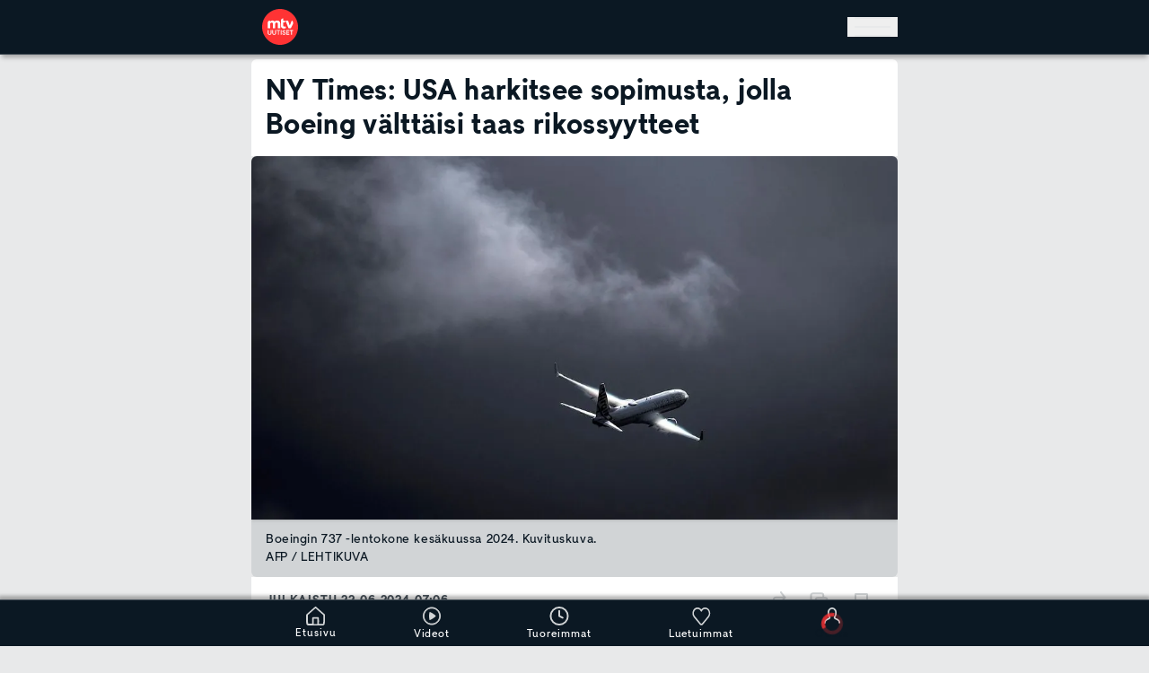

--- FILE ---
content_type: application/javascript; charset=UTF-8
request_url: https://www.mtvuutiset.fi/_next/static/chunks/672-dee89a643cdb37e77594d81cc64edd84780574f7-8c3d97d4b94904ce.js
body_size: 47201
content:
try{!function(){var e="undefined"!=typeof window?window:"undefined"!=typeof global?global:"undefined"!=typeof globalThis?globalThis:"undefined"!=typeof self?self:{},t=(new e.Error).stack;t&&(e._sentryDebugIds=e._sentryDebugIds||{},e._sentryDebugIds[t]="acdb9a09-3af8-4d9a-8e4c-b1e288f568d7",e._sentryDebugIdIdentifier="sentry-dbid-acdb9a09-3af8-4d9a-8e4c-b1e288f568d7")}()}catch(e){}!function(){try{var e="undefined"!=typeof window?window:"undefined"!=typeof global?global:"undefined"!=typeof globalThis?globalThis:"undefined"!=typeof self?self:{};e._sentryModuleMetadata=e._sentryModuleMetadata||{},e._sentryModuleMetadata[(new e.Error).stack]=function(e){for(var t=1;t<arguments.length;t++){var r=arguments[t];if(null!=r)for(var i in r)r.hasOwnProperty(i)&&(e[i]=r[i])}return e}({},e._sentryModuleMetadata[(new e.Error).stack],{"_sentryBundlerPluginAppKey:mtvuutiset-web":!0})}catch(e){}}();"use strict";(self.webpackChunk_N_E=self.webpackChunk_N_E||[]).push([[672],{1641:(e,t,r)=>{r.d(t,{R:()=>eU});var i,n=r(99238),s=r(79736),a=r(7036);function o(e,t){return(0,s.N)(function(r,i){var n=0;r.subscribe((0,a._)(i,function(r){i.next(e.call(t,r,n++))}))})}var l=r(63883),u=r(3874);class c{isIncrementalResult(e){return!1}prepareRequest(e){return(0,u.V1)(!(0,l.d)(["defer"],e.query),64),e}extractErrors(){}startRequest=void 0}let h=r(18743).C.execute;var d=r(62068),f=r(39776),p=r(49208);function m(e,t){return(0,p.o)(e,t,t.variables&&{variables:(0,p.o)({...e&&e.variables,...t.variables})})}var y=r(87420),v=r(48524);function b(e){return(0,v.YR)(e,{FragmentSpread(e){if(!e.directives?.some(({name:e})=>"unmask"===e.value))return null}})}var g=r(48278),E=r(66078),k=r(39792),T=r(60943),O=r(65233),w=r(58965);function S(e,t){var r=(0,w.T)(e)?e:function(){return e},i=function(e){return e.error(r())};return new O.c(t?function(e){return t.schedule(i,0,e)}:i)}var _=r(19090);function N(e,t,r){return(void 0===r&&(r=1/0),(0,w.T)(t))?N(function(r,i){return o(function(e,n){return t(r,e,i,n)})((0,_.Tg)(e(r,i)))},r):("number"==typeof t&&(r=t),(0,s.N)(function(t,i){var n,s,o,l,u,c,h,d,f;return n=r,o=[],l=0,u=0,c=!1,h=function(){!c||o.length||l||i.complete()},d=function(e){return l<n?f(e):o.push(e)},f=function(t){l++;var r=!1;(0,_.Tg)(e(t,u++)).subscribe((0,a._)(i,function(e){s?d(e):i.next(e)},function(){r=!0},void 0,function(){if(r)try{for(l--;o.length&&l<n;)!function(){var e=o.shift();f(e)}();h()}catch(e){i.error(e)}}))},t.subscribe((0,a._)(i,d,function(){c=!0,h()})),function(){}}))}r(49161);var I=r(87543),x=r(24911),D=(0,x.L)(function(e){return function(){e(this),this.name="EmptyError",this.message="no elements in sequence"}}),C=r(43623);function A(e){return(0,s.N)(function(t,r){var i,n=null,s=!1;n=t.subscribe((0,a._)(r,void 0,void 0,function(a){i=(0,_.Tg)(e(a,A(e)(t))),n?(n.unsubscribe(),n=null,i.subscribe(r)):s=!0})),s&&(n.unsubscribe(),n=null,i.subscribe(r))})}var R=r(72840),F=r(95198),M=r(51950),P=(0,x.L)(function(e){return function(){e(this),this.name="ObjectUnsubscribedError",this.message="object unsubscribed"}}),V=r(56248),L=r(47284),j=function(e){function t(){var t=e.call(this)||this;return t.closed=!1,t.currentObservers=null,t.observers=[],t.isStopped=!1,t.hasError=!1,t.thrownError=null,t}return(0,F.C6)(t,e),t.prototype.lift=function(e){var t=new q(this,this);return t.operator=e,t},t.prototype._throwIfClosed=function(){if(this.closed)throw new P},t.prototype.next=function(e){var t=this;(0,L.Y)(function(){var r,i;if(t._throwIfClosed(),!t.isStopped){t.currentObservers||(t.currentObservers=Array.from(t.observers));try{for(var n=(0,F.Ju)(t.currentObservers),s=n.next();!s.done;s=n.next())s.value.next(e)}catch(e){r={error:e}}finally{try{s&&!s.done&&(i=n.return)&&i.call(n)}finally{if(r)throw r.error}}}})},t.prototype.error=function(e){var t=this;(0,L.Y)(function(){if(t._throwIfClosed(),!t.isStopped){t.hasError=t.isStopped=!0,t.thrownError=e;for(var r=t.observers;r.length;)r.shift().error(e)}})},t.prototype.complete=function(){var e=this;(0,L.Y)(function(){if(e._throwIfClosed(),!e.isStopped){e.isStopped=!0;for(var t=e.observers;t.length;)t.shift().complete()}})},t.prototype.unsubscribe=function(){this.isStopped=this.closed=!0,this.observers=this.currentObservers=null},Object.defineProperty(t.prototype,"observed",{get:function(){var e;return(null==(e=this.observers)?void 0:e.length)>0},enumerable:!1,configurable:!0}),t.prototype._trySubscribe=function(t){return this._throwIfClosed(),e.prototype._trySubscribe.call(this,t)},t.prototype._subscribe=function(e){return this._throwIfClosed(),this._checkFinalizedStatuses(e),this._innerSubscribe(e)},t.prototype._innerSubscribe=function(e){var t=this,r=this.hasError,i=this.isStopped,n=this.observers;return r||i?M.Kn:(this.currentObservers=null,n.push(e),new M.yU(function(){t.currentObservers=null,(0,V.o)(n,e)}))},t.prototype._checkFinalizedStatuses=function(e){var t=this.hasError,r=this.thrownError,i=this.isStopped;t?e.error(r):i&&e.complete()},t.prototype.asObservable=function(){var e=new O.c;return e.source=this,e},t.create=function(e,t){return new q(e,t)},t}(O.c),q=function(e){function t(t,r){var i=e.call(this)||this;return i.destination=t,i.source=r,i}return(0,F.C6)(t,e),t.prototype.next=function(e){var t,r;null==(r=null==(t=this.destination)?void 0:t.next)||r.call(t,e)},t.prototype.error=function(e){var t,r;null==(r=null==(t=this.destination)?void 0:t.error)||r.call(t,e)},t.prototype.complete=function(){var e,t;null==(t=null==(e=this.destination)?void 0:e.complete)||t.call(e)},t.prototype._subscribe=function(e){var t,r;return null!=(r=null==(t=this.source)?void 0:t.subscribe(e))?r:M.Kn},t}(j),U=r(69282);function B(e){void 0===e&&(e={});var t=e.connector,r=void 0===t?function(){return new j}:t,i=e.resetOnError,n=void 0===i||i,a=e.resetOnComplete,o=void 0===a||a,l=e.resetOnRefCountZero,u=void 0===l||l;return function(e){var t,i,a,l=0,c=!1,h=!1,d=function(){null==i||i.unsubscribe(),i=void 0},f=function(){d(),t=a=void 0,c=h=!1},p=function(){var e=t;f(),null==e||e.unsubscribe()};return(0,s.N)(function(e,s){l++,h||c||d();var m=a=null!=a?a:r();s.add(function(){0!=--l||h||c||(i=Q(p,u))}),m.subscribe(s),!t&&l>0&&(t=new U.Ms({next:function(e){return m.next(e)},error:function(e){h=!0,d(),i=Q(f,n,e),m.error(e)},complete:function(){c=!0,d(),i=Q(f,o),m.complete()}}),(0,_.Tg)(e).subscribe(t))})(e)}}function Q(e,t){for(var r=[],i=2;i<arguments.length;i++)r[i-2]=arguments[i];if(!0===t)return void e();if(!1!==t){var n=new U.Ms({next:function(){n.unsubscribe(),e()}});return(0,_.Tg)(t.apply(void 0,(0,F.fX)([],(0,F.zs)(r)))).subscribe(n)}}var W={now:function(){return(W.delegate||Date).now()},delegate:void 0},z=function(e){function t(t,r,i){void 0===t&&(t=1/0),void 0===r&&(r=1/0),void 0===i&&(i=W);var n=e.call(this)||this;return n._bufferSize=t,n._windowTime=r,n._timestampProvider=i,n._buffer=[],n._infiniteTimeWindow=!0,n._infiniteTimeWindow=r===1/0,n._bufferSize=Math.max(1,t),n._windowTime=Math.max(1,r),n}return(0,F.C6)(t,e),t.prototype.next=function(t){var r=this.isStopped,i=this._buffer,n=this._infiniteTimeWindow,s=this._timestampProvider,a=this._windowTime;!r&&(i.push(t),n||i.push(s.now()+a)),this._trimBuffer(),e.prototype.next.call(this,t)},t.prototype._subscribe=function(e){this._throwIfClosed(),this._trimBuffer();for(var t=this._innerSubscribe(e),r=this._infiniteTimeWindow,i=this._buffer.slice(),n=0;n<i.length&&!e.closed;n+=r?1:2)e.next(i[n]);return this._checkFinalizedStatuses(e),t},t.prototype._trimBuffer=function(){var e=this._bufferSize,t=this._timestampProvider,r=this._buffer,i=this._infiniteTimeWindow,n=(i?1:2)*e;if(e<1/0&&n<r.length&&r.splice(0,r.length-n),!i){for(var s=t.now(),a=0,o=1;o<r.length&&r[o]<=s;o+=2)a=o;a&&r.splice(0,a+1)}},t}(j),K=r(79479);!function(e){e.NEXT="N",e.ERROR="E",e.COMPLETE="C"}(i||(i={}));var $=function(){function e(e,t,r){this.kind=e,this.value=t,this.error=r,this.hasValue="N"===e}return e.prototype.observe=function(e){return function(e,t){var r,i,n,s=e.kind,a=e.value,o=e.error;if("string"!=typeof s)throw TypeError('Invalid notification, missing "kind"');"N"===s?null==(r=t.next)||r.call(t,a):"E"===s?null==(i=t.error)||i.call(t,o):null==(n=t.complete)||n.call(t)}(this,e)},e.prototype.do=function(e,t,r){var i=this.kind,n=this.value,s=this.error;return"N"===i?null==e?void 0:e(n):"E"===i?null==t?void 0:t(s):null==r?void 0:r()},e.prototype.accept=function(e,t,r){return(0,w.T)(null==e?void 0:e.next)?this.observe(e):this.do(e,t,r)},e.prototype.toObservable=function(){var e=this.kind,t=this.value,r=this.error,i="N"===e?(0,C.of)(t):"E"===e?S(function(){return r}):"C"===e?K.w:0;if(!i)throw TypeError("Unexpected notification kind "+e);return i},e.createNext=function(t){return new e("N",t)},e.createError=function(t){return new e("E",void 0,t)},e.createComplete=function(){return e.completeNotification},e.completeNotification=new e("C"),e}(),Y=r(42831),G=r(75494);function J(){for(var e=[],t=0;t<arguments.length;t++)e[t]=arguments[t];return N(Y.D,1)((0,I.H)(e,(0,G.lI)(e)))}function H(e,t,r){var i=(0,w.T)(e)||t||r?{next:e,error:t,complete:r}:e;return i?(0,s.N)(function(e,t){null==(r=i.subscribe)||r.call(i);var r,n=!0;e.subscribe((0,a._)(t,function(e){var r;null==(r=i.next)||r.call(i,e),t.next(e)},function(){var e;n=!1,null==(e=i.complete)||e.call(i),t.complete()},function(e){var r;n=!1,null==(r=i.error)||r.call(i,e),t.error(e)},function(){var e,t;n&&(null==(e=i.unsubscribe)||e.call(i)),null==(t=i.finalize)||t.call(i)}))}):Y.D}var X=r(20988),Z=r(44897),ee=r(35755);let et=new WeakSet;var er=r(24263),ei=r(33651),en=r(18121),es=r(85693),ea=r(76658),eo=r(82996);function el(e,t,r){return eo.y.withValue(!0,()=>{let i=function e(t,r,i,n,s){let{knownChanged:a}=i,o=function(e,t){if(t.has(e))return t.get(e);let r=Array.isArray(e)?[]:{};return t.set(e,r),r}(t,i.mutableTargets);if(Array.isArray(t)){for(let[l,u]of Array.from(t.entries())){if(null===u){o[l]=null;continue}let t=e(u,r,i,n,f.g?`${s||""}[${l}]`:void 0);a.has(t)&&a.add(o),o[l]=t}return a.has(o)?o:t}for(let l of r.selections){let r;if(n&&a.add(o),l.kind===T.b.FIELD){let c=(0,ea.u)(l),h=l.selectionSet;if(void 0===(r=o[c]||t[c]))continue;if(h&&null!==r){let o=e(t[c],h,i,n,f.g?`${s||""}.${c}`:void 0);a.has(o)&&(r=o)}f.g||(o[c]=r),f.g&&(n&&"__typename"!==c&&!Object.getOwnPropertyDescriptor(o,c)?.value?Object.defineProperty(o,c,function(e,t,r,i,n){let s=()=>(eo.y.getValue()||(f.g&&u.V1.warn(40,i?`${n} '${i}'`:`anonymous ${n}`,`${r}.${e}`.replace(/^\./,"")),s=()=>t),t);return{get:()=>s(),set(e){s=()=>e},enumerable:!0,configurable:!0}}(c,r,s||"",i.operationName,i.operationType)):(delete o[c],o[c]=r))}if(l.kind===T.b.INLINE_FRAGMENT&&(!l.typeCondition||i.cache.fragmentMatches(l,t.__typename))&&(r=e(t,l.selectionSet,i,n,s)),l.kind===T.b.FRAGMENT_SPREAD){let n=l.name.value,a=i.fragmentMap[n]||(i.fragmentMap[n]=i.cache.lookupFragment(n));(0,u.V1)(a,39,n);let o=(0,eo.s)(l);"mask"!==o&&(r=e(t,a.selectionSet,i,"migrate"===o,s))}a.has(r)&&a.add(o)}return"__typename"in t&&!("__typename"in o)&&(o.__typename=t.__typename),Object.keys(o).length!==Object.keys(t).length&&a.add(o),a.has(o)?o:t}(e,t,r,!1);return Object.isFrozen(e)&&(0,es.G)(i),i})}var eu=r(22112),ec=r(25721),eh=r(31902);function ed(e){return 7!==e&&8!==e}var ef=r(32021);function ep(e){return!!e.errors?.length}function em(e,t=()=>void 0){return r=>new O.c(i=>{let n=t();return r.subscribe({next(t){let r;try{r=e(t,n)}catch(e){i.error(e)}void 0!==r&&i.next(r)},error(e){i.error(e)},complete(){i.complete()}})})}function ey(e){let t={data:e.data};return e.error&&(t.error=e.error),t}var ev=r(42732),eb=r(36500),eg=r(95272),eE=r(24936),ek=r(64067),eT=r(4690),eO=function(e){function t(t){var r=e.call(this)||this;return r._value=t,r}return(0,F.C6)(t,e),Object.defineProperty(t.prototype,"value",{get:function(){return this.getValue()},enumerable:!1,configurable:!0}),t.prototype._subscribe=function(t){var r=e.prototype._subscribe.call(this,t);return r.closed||t.next(this._value),r},t.prototype.getValue=function(){var e=this.hasError,t=this.thrownError,r=this._value;if(e)throw t;return this._throwIfClosed(),r},t.prototype.next=function(t){e.prototype.next.call(this,this._value=t)},t}(j),ew=r(6664),eS=r(72878);let{assign:e_,hasOwnProperty:eN}=Object,eI={loading:!0,networkStatus:eT.p.loading,data:void 0,dataState:"empty",partial:!0},ex={loading:!1,networkStatus:eT.p.ready,data:void 0,dataState:"empty",partial:!0};class eD{options;queryName;_lastWrite;get query(){return this.lastQuery}get variables(){return this.options.variables}unsubscribeFromCache;input;subject;isTornDown;queryManager;subscriptions=new Set;waitForNetworkResult;lastQuery;linkSubscription;pollingInfo;get networkStatus(){return this.subject.getValue().result.networkStatus}constructor({queryManager:e,options:t,transformedQuery:r=e.transform(t.query)}){this.queryManager=e,this.waitForNetworkResult="network-only"===t.fetchPolicy,this.isTornDown=!1,this.subscribeToMore=this.subscribeToMore.bind(this),this.maskResult=this.maskResult.bind(this);let{watchQuery:{fetchPolicy:i="cache-first"}={}}=e.defaultOptions,{fetchPolicy:n=i,initialFetchPolicy:s="standby"===n?i:n}=t;this.lastQuery=r,this.options={...t,initialFetchPolicy:s,fetchPolicy:n,variables:this.getVariablesWithDefaults(t.variables)},this.initializeObservablesQueue(),this["@@observable"]=()=>this,Symbol.observable&&(this[Symbol.observable]=()=>this);let a=(0,er.V)(this.query);this.queryName=a&&a.name&&a.name.value}initializeObservablesQueue(){this.subject=new eO({query:this.query,variables:this.variables,result:eI,meta:{}});let e=this.subject.pipe(H({subscribe:()=>{this.subject.observed||(this.reobserve(),setTimeout(()=>this.updatePolling()))},unsubscribe:()=>{this.subject.observed||this.tearDownQuery()}}),em(({query:e,variables:t,result:r,meta:i},n)=>{let{shouldEmit:s}=i;if(r===eI&&(n.previous=void 0,n.previousVariables=void 0),"standby"===this.options.fetchPolicy||2===s)return;if(1===s)return l();let{previous:a,previousVariables:o}=n;if(a){let i=this.queryManager.getDocumentInfo(e),n=this.queryManager.dataMasking,s=n?i.nonReactiveQuery:e;if((n||i.hasNonreactiveDirective?(0,ew.a)(s,a,r,t):(0,eu.L)(a,r))&&(0,eu.L)(o,t))return}if(!(3===s&&(!this.options.notifyOnNetworkStatusChange||(0,eu.L)(a,r))))return l();function l(){return n.previous=r,n.previousVariables=t,r}},()=>({})));this.pipe=e.pipe.bind(e),this.subscribe=e.subscribe.bind(e),this.input=new j,this.input.complete=()=>{},this.input.pipe(this.operator).subscribe(this.subject)}subscribe;pipe;[Symbol.observable];"@@observable";getCacheDiff({optimistic:e=!0}={}){return this.queryManager.cache.diff({query:this.query,variables:this.variables,returnPartialData:!0,optimistic:e})}getInitialResult(e){let t=this.queryManager.prioritizeCacheValues?"cache-first":e||this.options.fetchPolicy,r=()=>{let e=this.getCacheDiff(),t=this.options.returnPartialData||e.complete?e.result??void 0:void 0;return this.maskResult({data:t,dataState:e.complete?"complete":void 0===t?"empty":"partial",loading:!e.complete,networkStatus:e.complete?eT.p.ready:eT.p.loading,partial:!e.complete})};switch(t){case"cache-only":return{...r(),loading:!1,networkStatus:eT.p.ready};case"cache-first":return r();case"cache-and-network":return{...r(),loading:!0,networkStatus:eT.p.loading};case"standby":return ex;default:return eI}}resubscribeCache(){let{variables:e,fetchPolicy:t}=this.options,r=this.query,i="standby"===t||"no-cache"===t||this.waitForNetworkResult,n=!eC({query:r,variables:e},this.unsubscribeFromCache)&&!this.waitForNetworkResult;if((i||n)&&this.unsubscribeFromCache?.(),i||!n)return;let s={query:r,variables:e,optimistic:!0,watcher:this,callback:e=>{let t=this.queryManager.getDocumentInfo(r);if((t.hasClientExports||t.hasForcedResolvers)&&(s.lastDiff=void 0),s.lastOwnDiff===e)return;let{result:i}=this.subject.getValue();(e.complete||!i.error&&i!==eI&&i!==ex)&&((0,eu.L)(i.data,e.result)||this.scheduleNotify())}},a=this.queryManager.cache.watch(s);this.unsubscribeFromCache=Object.assign(()=>{this.unsubscribeFromCache=void 0,a()},{query:r,variables:e})}stableLastResult;getCurrentResult(){let{result:e}=this.subject.getValue(),t=e.networkStatus===eT.p.error||this.hasObservers()||"no-cache"===this.options.fetchPolicy?e:this.getInitialResult();return t===eI&&(t=this.getInitialResult()),(0,eu.L)(this.stableLastResult,t)||(this.stableLastResult=t),this.stableLastResult}refetch(e){let{fetchPolicy:t}=this.options,r={pollInterval:0};if("no-cache"===t?r.fetchPolicy="no-cache":r.fetchPolicy="network-only",f.g&&e&&eN.call(e,"variables")){let t=(0,eS.A)(this.query),r=t.variableDefinitions;r&&r.some(e=>"variables"===e.variable.name.value)||!f.g||u.V1.warn(77,e,t.name?.value||t)}return e&&!(0,eu.L)(this.variables,e)&&(r.variables=this.options.variables=this.getVariablesWithDefaults({...this.variables,...e})),this._lastWrite=void 0,this._reobserve(r,{newNetworkStatus:eT.p.refetch})}fetchMore({query:e,variables:t,context:r,errorPolicy:i,updateQuery:n}){(0,u.V1)("cache-only"!==this.options.fetchPolicy,78,(0,ef.n)(this.query,"(anonymous)"));let s={...(0,p.o)(this.options,{errorPolicy:"none"},{query:e,context:r,errorPolicy:i}),variables:e?t:{...this.variables,...t},fetchPolicy:"no-cache",notifyOnNetworkStatusChange:this.options.notifyOnNetworkStatusChange};s.query=this.transformDocument(s.query),this.lastQuery=e?this.transformDocument(this.options.query):s.query;let a=!1,o="no-cache"!==this.options.fetchPolicy;o||(0,u.V1)(n,79);let{finalize:l,pushNotification:c}=this.pushOperation(eT.p.fetchMore);return c({source:"newNetworkStatus",kind:"N",value:{}},{shouldEmit:3}),this.queryManager.fetchQuery(s,eT.p.fetchMore).then(e=>{if(l(),o){let t=this.getCacheDiff();this.queryManager.cache.batch({update:t=>{n?t.updateQuery({query:this.query,variables:this.variables,returnPartialData:!0,optimistic:!1},t=>n(t,{fetchMoreResult:e.data,variables:s.variables})):t.writeQuery({query:s.query,variables:s.variables,data:e.data})},onWatchUpdated:(e,r)=>{e.watcher!==this||(0,eu.L)(r.result,t.result)||(a=!0)}})}else{let t=this.getCurrentResult(),r=n(t.data,{fetchMoreResult:e.data,variables:s.variables});c({kind:"N",value:{...t,networkStatus:eT.p.ready,loading:!1,data:r,dataState:"streaming"===t.dataState?"streaming":"complete"},source:"network"})}return this.maskResult(e)}).finally(()=>{l(),o&&!a&&c({kind:"N",source:"newNetworkStatus",value:{}},{shouldEmit:1})})}subscribeToMore(e){let t=this.queryManager.startGraphQLSubscription({query:e.document,variables:e.variables,context:e.context}).subscribe({next:t=>{let{updateQuery:r,onError:i}=e,{error:n}=t;if(n)return void(i?i(n):u.V1.error(80,n));r&&this.updateQuery((e,i)=>r(e,{subscriptionData:t,...i}))}});return this.subscriptions.add(t),()=>{this.subscriptions.delete(t)&&t.unsubscribe()}}applyOptions(e){let t=(0,p.o)(this.options,e||{});e_(this.options,t),this.updatePolling()}async setVariables(e){return(e=this.getVariablesWithDefaults(e),(0,eu.L)(this.variables,e))?ey(this.getCurrentResult()):(this.options.variables=e,this.hasObservers())?this._reobserve({fetchPolicy:this.options.initialFetchPolicy,variables:e},{newNetworkStatus:eT.p.setVariables}):ey(this.getCurrentResult())}updateQuery(e){let{queryManager:t}=this,{result:r,complete:i}=this.getCacheDiff({optimistic:!1}),n=e(r,{variables:this.variables,complete:!!i,previousData:r});n&&(t.cache.writeQuery({query:this.options.query,data:n,variables:this.variables}),t.broadcastQueries())}startPolling(e){this.options.pollInterval=e,this.updatePolling()}stopPolling(){this.options.pollInterval=0,this.updatePolling()}applyNextFetchPolicy(e,t){if(t.nextFetchPolicy){let{fetchPolicy:r="cache-first",initialFetchPolicy:i=r}=t;"standby"===r||("function"==typeof t.nextFetchPolicy?t.fetchPolicy=t.nextFetchPolicy.call(t,r,{reason:e,options:t,observable:this,initialFetchPolicy:i}):"variables-changed"===e?t.fetchPolicy=i:t.fetchPolicy=t.nextFetchPolicy)}return t.fetchPolicy}fetch(e,t,r,i){let n=this.options.fetchPolicy;e.context??={};let s=!1,a=e=>new O.c(r=>{try{return e.subscribe({next(e){s=!0,r.next(e)},error:e=>r.error(e),complete:()=>r.complete()})}finally{s||(h.override=t,this.input.next({kind:"N",source:"newNetworkStatus",value:{resetError:!0},query:u,variables:c,meta:{shouldEmit:3,fetchPolicy:n}}))}}),{observable:o,fromLink:l}=this.queryManager.fetchObservableWithInfo(e,{networkStatus:t,query:r,onCacheHit:()=>{s=!0},fetchQueryOperator:a,observableQuery:this}),{query:u,variables:c}=this,h={abort:()=>{f.unsubscribe()},query:u,variables:c};this.activeOperations.add(h);let d=t==eT.p.refetch||t==eT.p.setVariables,f=(o=o.pipe(i,B())).pipe(H({next:e=>{"newNetworkStatus"===e.source||"N"===e.kind&&e.value.loading?h.override=t:delete h.override},finalize:()=>this.activeOperations.delete(h)})).subscribe({next:e=>{let t={};d&&"N"===e.kind&&"loading"in e.value&&!e.value.loading&&(d=!1,t.shouldEmit=1),this.input.next({...e,query:u,variables:c,meta:t})}});return{fromLink:l,subscription:f,observable:o}}didWarnCacheOnlyPolling=!1;updatePolling(){if(this.queryManager.ssrMode)return;let{pollingInfo:e,options:{fetchPolicy:t,pollInterval:r}}=this;if(!r||!this.hasObservers()||"cache-only"===t){f.g&&!this.didWarnCacheOnlyPolling&&r&&"cache-only"===t&&(f.g&&u.V1.warn(81,(0,ef.n)(this.query,"(anonymous)")),this.didWarnCacheOnlyPolling=!0),this.cancelPolling();return}if(e?.interval===r)return;(e||(this.pollingInfo={})).interval=r;let i=()=>{this.pollingInfo&&(ed(this.networkStatus)||this.options.skipPollAttempt?.()?n():this._reobserve({fetchPolicy:"no-cache"===this.options.initialFetchPolicy?"no-cache":"network-only"},{newNetworkStatus:eT.p.poll}).then(n,n))},n=()=>{let e=this.pollingInfo;e&&(clearTimeout(e.timeout),e.timeout=setTimeout(i,e.interval))};n()}cancelPolling(){this.pollingInfo&&(clearTimeout(this.pollingInfo.timeout),delete this.pollingInfo)}reobserve(e){return this._reobserve(e)}_reobserve(e,t){var r,i;let n,s,a;this.isTornDown=!1;let{newNetworkStatus:o}=t||{};this.queryManager.obsQueries.add(this);let l=o===eT.p.refetch||o===eT.p.poll,u=this.variables,c=this.options.fetchPolicy,h=(0,p.o)(this.options,e||{}),d=l?h:e_(this.options,h),f=this.transformDocument(d.query);this.lastQuery=f,e&&"variables"in e&&(d.variables=this.getVariablesWithDefaults(e.variables)),!l&&(this.updatePolling(),e&&e.variables&&!(0,eu.L)(e.variables,u)&&"standby"!==d.fetchPolicy&&(d.fetchPolicy===c||"function"==typeof d.nextFetchPolicy)&&(this.applyNextFetchPolicy("variables-changed",d),void 0===o&&(o=eT.p.setVariables)));let m=this.networkStatus;o||(o=eT.p.loading,m!==eT.p.loading&&e?.variables&&!(0,eu.L)(e.variables,u)&&(o=eT.p.setVariables),"standby"===d.fetchPolicy&&(o=eT.p.ready)),"standby"===d.fetchPolicy&&this.cancelPolling(),this.resubscribeCache();let{promise:y,operator:v}=(i=e=>{switch(e.kind){case"E":throw e.error;case"N":if("newNetworkStatus"!==e.source&&!e.value.loading)return e.value}},n="standby"===d.fetchPolicy?{data:void 0}:void 0,{promise:new Promise((e,t)=>{s=e,a=t}),operator:H({next(e){try{let t=i(e);void 0!==t&&(n=t)}catch(e){a(e)}},finalize:()=>{if(n)s(n);else{let e="The operation was aborted.",t="AbortError";a("undefined"!=typeof DOMException?new DOMException(e,t):Object.assign(Error(e),{name:t}))}}})}),{subscription:b,observable:g,fromLink:E}=this.fetch(d,o,f,v);l||!E&&this.linkSubscription||(this.linkSubscription&&this.linkSubscription.unsubscribe(),this.linkSubscription=b);let k=Object.assign(((r=y.then(e=>ey(this.maskResult(e))).finally(()=>{this.hasObservers()||0!==this.activeOperations.size||this.tearDownQuery()})).catch(()=>{}),r),{retain:()=>{let e=g.subscribe({}),t=()=>e.unsubscribe();return y.then(t,t),k}});return k}hasObservers(){return this.subject.observed}stop(){this.subject.complete(),this.initializeObservablesQueue(),this.tearDownQuery()}tearDownQuery(){this.isTornDown||(this.resetNotifications(),this.unsubscribeFromCache?.(),this.linkSubscription&&(this.linkSubscription.unsubscribe(),delete this.linkSubscription),this.stopPolling(),this.subscriptions.forEach(e=>e.unsubscribe()),this.subscriptions.clear(),this.queryManager.obsQueries.delete(this),this.isTornDown=!0,this.abortActiveOperations(),this._lastWrite=void 0)}transformDocument(e){return this.queryManager.transform(e)}maskResult(e){let t=this.queryManager.maskOperation({document:this.query,data:e.data,fetchPolicy:this.options.fetchPolicy,cause:this});return t===e.data?e:{...e,data:t}}dirty=!1;notifyTimeout;resetNotifications(){this.notifyTimeout&&(clearTimeout(this.notifyTimeout),this.notifyTimeout=void 0),this.dirty=!1}scheduleNotify(){!this.dirty&&(this.dirty=!0,this.notifyTimeout||(this.notifyTimeout=setTimeout(()=>this.notify(!0),0)))}notify(e=!1){if(!e){let e=this.queryManager.getDocumentInfo(this.query);if(e.hasClientExports||e.hasForcedResolvers)return}let{dirty:t}=this;if(this.resetNotifications(),t&&("cache-only"==this.options.fetchPolicy||"cache-and-network"==this.options.fetchPolicy||!this.activeOperations.size)){let e=this.getCacheDiff();(0,eu.L)(e.result,this.getCacheDiff({optimistic:!1}).result)?this.reobserveCacheFirst():this.input.next({kind:"N",value:{data:e.result,dataState:e.complete?"complete":e.result?"partial":"empty",networkStatus:eT.p.ready,loading:!1,error:void 0,partial:!e.complete},source:"cache",query:this.query,variables:this.variables,meta:{}})}}activeOperations=new Set;pushOperation(e){let t=!1,{query:r,variables:i}=this,n=()=>{this.activeOperations.delete(s)},s={override:e,abort:()=>{t=!0,n()},query:r,variables:i};return this.activeOperations.add(s),{finalize:n,pushNotification:(e,n)=>{t||this.input.next({...e,query:r,variables:i,meta:{...n}})}}}calculateNetworkStatus(e){if(e===eT.p.streaming)return e;let t=Array.from(this.activeOperations.values()).findLast(e=>eC(e,this)&&void 0!==e.override);return t?.override??e}abortActiveOperations(){this.activeOperations.forEach(e=>e.abort())}reset(){let e="cache-only"===this.options.fetchPolicy;this.setResult(e?ex:eI,{shouldEmit:e?1:2}),this.abortActiveOperations()}setResult(e,t){this.input.next({source:"setResult",kind:"N",value:e,query:this.query,variables:this.variables,meta:{...t}})}operator=em(e=>{let t,{query:r,variables:i,meta:n}=e;if("setResult"===e.source)return{query:r,variables:i,result:e.value,meta:n};if("C"===e.kind||!eC(e,this))return;let s=this.subject.getValue();if("cache"===e.source){if((t=e.value).networkStatus===eT.p.ready&&t.partial&&(!this.options.returnPartialData||s.result.networkStatus===eT.p.error)&&"cache-only"!==this.options.fetchPolicy)return}else if("network"===e.source)this.waitForNetworkResult&&(this.waitForNetworkResult=!1,this.resubscribeCache()),t="E"===e.kind?{...eC(s,e)?s.result:{data:void 0,dataState:"empty",partial:!0},error:e.error,networkStatus:eT.p.error,loading:!1}:e.value,"E"===e.kind&&"streaming"===t.dataState&&(t.dataState="complete"),t.error&&(n.shouldEmit=1);else if("newNetworkStatus"===e.source){let r=eC(s,e)?s.result:this.getInitialResult(n.fetchPolicy),{resetError:i}=e.value,a=i?void 0:r.error,o=a?eT.p.error:eT.p.ready;t={...r,error:a,networkStatus:o}}return(0,u.V1)(t),t.error||delete t.error,t.networkStatus=this.calculateNetworkStatus(t.networkStatus),t.loading=ed(t.networkStatus),{query:r,variables:i,result:t=this.maskResult(t),meta:n}});reobserveCacheFirst(){let{fetchPolicy:e,nextFetchPolicy:t}=this.options;"cache-and-network"===e||"network-only"===e?this.reobserve({fetchPolicy:"cache-first",nextFetchPolicy(r,i){return(this.nextFetchPolicy=t,"function"==typeof this.nextFetchPolicy)?this.nextFetchPolicy(r,i):e}}):this.reobserve()}getVariablesWithDefaults(e){return this.queryManager.getVariables(this.query,e)}}function eC(e,t){return!!(e&&t&&e.query===t.query&&(0,eu.L)(e.variables,t.variables))}let eA={},eR=new WeakMap;function eF(e,t){let r=e[t];"function"==typeof r&&(e[t]=function(){return eR.set(e,(eR.get(e)+1)%1e15),r.apply(this,arguments)})}let eM=new WeakMap;class eP{lastRequestId=1;cache;queryManager;id;observableQuery;incremental;constructor(e,t){let r=this.cache=e.cache,i=(eM.get(e)||0)+1;eM.set(e,i),this.id=i+"",this.observableQuery=t,this.queryManager=e,eR.has(r)||(eR.set(r,0),eF(r,"evict"),eF(r,"modify"),eF(r,"reset"))}_lastWrite;get lastWrite(){return(this.observableQuery||this)._lastWrite}set lastWrite(e){(this.observableQuery||this)._lastWrite=e}resetLastWrite(){this.lastWrite=void 0}shouldWrite(e,t){let{lastWrite:r}=this;return!(r&&r.dmCount===eR.get(this.cache)&&(0,eu.L)(t,r.variables)&&(0,eu.L)(e.data,r.result.data))}get hasNext(){return!!this.incremental&&this.incremental.hasNext}maybeHandleIncrementalResult(e,t,r){let{incrementalHandler:i}=this.queryManager;return i.isIncrementalResult(t)?(this.incremental||=i.startRequest({query:r}),this.incremental.handle(e,t)):t}markQueryResult(e,{document:t,variables:r,errorPolicy:i,cacheWriteBehavior:n}){let s={query:t,variables:r,returnPartialData:!0,optimistic:!0};this.observableQuery?.resetNotifications();let a=0===n,o=a?void 0:this.cache.diff(s),l=this.maybeHandleIncrementalResult(o?.result,e,t);return a||(eV(l,i)?this.cache.batch({onWatchUpdated:(e,t)=>{e.watcher===this.observableQuery&&(e.lastOwnDiff=t)},update:e=>{if(this.shouldWrite(l,r))e.writeQuery({query:t,data:l.data,variables:r,overwrite:1===n}),this.lastWrite={result:l,variables:r,dmCount:eR.get(this.cache)};else if(o&&o.complete){l={...l,data:o.result};return}let i=e.diff(s);i.complete&&(l={...l,data:i.result})}}):this.lastWrite=void 0),l}markMutationResult(e,t,r=this.cache){let i=[],n=0===t.cacheWriteBehavior,s=this.maybeHandleIncrementalResult(n?void 0:r.diff({id:"ROOT_MUTATION",query:this.queryManager.getDocumentInfo(t.document).asQuery,variables:t.variables,optimistic:!1,returnPartialData:!0}).result,e,t.document);if("ignore"===t.errorPolicy&&(s={...s,errors:[]}),ep(s)&&"none"===t.errorPolicy)return Promise.resolve(s);let a=()=>({...s,dataState:this.hasNext?"streaming":"complete"});if(!n&&eV(s,t.errorPolicy)){i.push({result:s.data,dataId:"ROOT_MUTATION",query:t.document,variables:t.variables});let{updateQueries:e}=t;e&&this.queryManager.getObservableQueries("all").forEach(t=>{let r=t&&t.queryName;if(!r||!Object.hasOwnProperty.call(e,r))return;let n=e[r],{query:s,variables:o}=t,{result:l,complete:u}=t.getCacheDiff({optimistic:!1});if(u&&l){let e=n(l,{mutationResult:a(),queryName:s&&(0,ef.n)(s)||void 0,queryVariables:o});e&&i.push({result:e,dataId:"ROOT_QUERY",query:s,variables:o})}})}let o=t.refetchQueries;if("function"==typeof o&&(o=o(a())),i.length>0||(o||"").length>0||t.update||t.onQueryUpdated||t.removeOptimistic){let e=[];if(this.queryManager.refetchQueries({updateCache:e=>{n||i.forEach(t=>e.write(t));let{update:r}=t;if(r){if(!n){let r=e.diff({id:"ROOT_MUTATION",query:this.queryManager.getDocumentInfo(t.document).asQuery,variables:t.variables,optimistic:!1,returnPartialData:!0});r.complete&&(s={...s,data:r.result})}this.hasNext||r(e,s,{context:t.context,variables:t.variables})}n||t.keepRootFields||this.hasNext||e.modify({id:"ROOT_MUTATION",fields:(e,{fieldName:t,DELETE:r})=>"__typename"===t?e:r})},include:o,optimistic:!1,removeOptimistic:t.removeOptimistic,onQueryUpdated:t.onQueryUpdated||null}).forEach(t=>e.push(t)),t.awaitRefetchQueries||t.onQueryUpdated)return Promise.all(e).then(()=>s)}return Promise.resolve(s)}markMutationOptimistic(e,t){let r="function"==typeof e?e(t.variables,{IGNORE:eA}):e;return r!==eA&&(this.cache.recordOptimisticTransaction(e=>{try{this.markMutationResult({data:r},t,e)}catch(e){u.V1.error(e)}},this.id),!0)}markSubscriptionResult(e,{document:t,variables:r,errorPolicy:i,cacheWriteBehavior:n}){0!==n&&(eV(e,i)&&this.cache.write({query:t,result:e.data,dataId:"ROOT_SUBSCRIPTION",variables:r}),this.queryManager.broadcastQueries())}}function eV(e,t="none"){let r=!ep(e);return!r&&("ignore"===t||"all"===t)&&e.data&&(r=!0),r}class eL{defaultOptions;client;clientOptions;assumeImmutableResults;documentTransform;ssrMode;defaultContext;dataMasking;incrementalHandler;localState;queryDeduplication;prioritizeCacheValues=!1;onBroadcast;mutationStore;obsQueries=new Set;fetchCancelFns=new Map;constructor(e){let t=new d.c(e=>this.cache.transformDocument(e),{cache:!1});this.client=e.client,this.defaultOptions=e.defaultOptions,this.queryDeduplication=e.queryDeduplication,this.clientOptions=e.clientOptions,this.ssrMode=e.ssrMode,this.assumeImmutableResults=e.assumeImmutableResults,this.dataMasking=e.dataMasking,this.localState=e.localState,this.incrementalHandler=e.incrementalHandler;let r=e.documentTransform;this.documentTransform=r?t.concat(r).concat(t):t,this.defaultContext=e.defaultContext||{},(this.onBroadcast=e.onBroadcast)&&(this.mutationStore={})}get link(){return this.client.link}get cache(){return this.client.cache}stop(){this.obsQueries.forEach(e=>e.stop()),this.cancelPendingFetches((0,u.vA)(83))}cancelPendingFetches(e){this.fetchCancelFns.forEach(t=>t(e)),this.fetchCancelFns.clear()}async mutate({mutation:e,variables:t,optimisticResponse:r,updateQueries:i,refetchQueries:n=[],awaitRefetchQueries:s=!1,update:a,onQueryUpdated:l,fetchPolicy:c,errorPolicy:h,keepRootFields:d,context:p}){let m=new eP(this);e=this.cache.transformForLink(this.transform(e));let{hasClientExports:y}=this.getDocumentInfo(e);t=this.getVariables(e,t),y&&(f.g&&(0,u.V1)(this.localState,84,(0,ef.n)(e,"(anonymous)")),t=await this.localState.getExportedVariables({client:this.client,document:e,variables:t,context:p}));let v=this.mutationStore&&(this.mutationStore[m.id]={mutation:e,variables:t,loading:!0,error:null}),b=r&&m.markMutationOptimistic(r,{document:e,variables:t,cacheWriteBehavior:2*("no-cache"!==c),errorPolicy:h,context:p,updateQueries:i,update:a,keepRootFields:d});return this.broadcastQueries(),new Promise((u,f)=>{let y={};return this.getObservableFromLink(e,{...p,optimisticResponse:b?r:void 0},t,{},!1).observable.pipe(ej(),N(r=>{let o={...r};return(0,I.H)(m.markMutationResult(o,{document:e,variables:t,cacheWriteBehavior:2*("no-cache"!==c),errorPolicy:h,context:p,update:a,updateQueries:i,awaitRefetchQueries:s,refetchQueries:n,removeOptimistic:b?m.id:void 0,onQueryUpdated:l,keepRootFields:d}))})).pipe(o(e=>{if(ep(e)&&"none"===h)throw new Z.K(e);return v&&(v.loading=!1,v.error=null),e})).subscribe({next:t=>{if(this.broadcastQueries(),!m.hasNext){let r={data:this.maskOperation({document:e,data:t.data,fetchPolicy:c,cause:y})};ep(t)&&(r.error=new Z.K(t)),Object.keys(t.extensions||{}).length&&(r.extensions=t.extensions),u(r)}},error:e=>(v&&(v.loading=!1,v.error=e),b&&this.cache.removeOptimistic(m.id),this.broadcastQueries(),"ignore"===h)?u({data:void 0}):"all"===h?u({data:void 0,error:e}):void f(e)})})}fetchQuery(e,t){return(0,y.s)(e.query,n.cE.QUERY),(async()=>{var r,i,n;return r=this.fetchObservableWithInfo(e,{networkStatus:t}).observable.pipe(em(e=>{switch(e.kind){case"E":throw e.error;case"N":if("newNetworkStatus"!==e.source)return ey(e.value)}})),n="object"==typeof(i={defaultValue:{data:void 0}}),new Promise(function(e,t){var s,a=!1;r.subscribe({next:function(e){s=e,a=!0},error:t,complete:function(){a?e(s):n?e(i.defaultValue):t(new D)}})})})()}transform(e){return this.documentTransform.transformDocument(e)}transformCache=new ev.A(ec.v["queryManager.getDocumentInfo"]||2e3);getDocumentInfo(e){let{transformCache:t}=this;if(!t.has(e)){var r;let i,n=(0,er.V)(e),s={hasClientExports:(0,l.d)(["client","export"],e,!0),hasForcedResolvers:(i=!1,(0,v.YR)(e,{Directive:{enter(e){if("client"===e.name.value&&e.arguments&&(i=e.arguments.some(e=>"always"===e.name.value&&"BooleanValue"===e.value.kind&&!0===e.value.value)))return v.sP}}}),i),hasNonreactiveDirective:(0,l.d)(["nonreactive"],e),hasIncrementalDirective:(0,l.d)(["defer"],e),nonReactiveQuery:(r=e,(0,v.YR)(r,{FragmentSpread:e=>{if(!e.directives?.some(e=>"unmask"===e.name.value))return{...e,directives:[...e.directives||[],{kind:T.b.DIRECTIVE,name:{kind:T.b.NAME,value:"nonreactive"}}]}}})),clientQuery:(0,l.d)(["client"],e)?e:null,serverQuery:(0,eb.i)([{name:"client",remove:!0},{name:"connection"},{name:"nonreactive"},{name:"unmask"}],e),operationType:n?.operation,defaultVars:(0,eg.w)(n),asQuery:{...e,definitions:e.definitions.map(e=>"OperationDefinition"===e.kind&&"query"!==e.operation?{...e,operation:"query"}:e)}};t.set(e,s)}let i=t.get(e);if(i.violation)throw i.violation;return i}getVariables(e,t){let r=this.getDocumentInfo(e).defaultVars,i=Object.entries(t??{}).map(([e,t])=>[e,void 0===t?r[e]:t]);return{...r,...Object.fromEntries(i)}}watchQuery(e){(0,y.s)(e.query,n.cE.QUERY);let t=this.transform(e.query);return void 0===(e={...e,variables:this.getVariables(t,e.variables)}).notifyOnNetworkStatusChange&&(e.notifyOnNetworkStatusChange=!0),new eD({queryManager:this,options:e,transformedQuery:t})}query(e){let t=this.transform(e.query);return this.fetchQuery({...e,query:t}).then(r=>({...r,data:this.maskOperation({document:t,data:r?.data,fetchPolicy:e.fetchPolicy})}))}requestIdCounter=1;generateRequestId(){return this.requestIdCounter++}clearStore(e={discardWatches:!0}){return this.cancelPendingFetches((0,u.vA)(85)),this.obsQueries.forEach(e=>{e.reset()}),this.mutationStore&&(this.mutationStore={}),this.cache.reset(e)}getObservableQueries(e="active"){let t=new Set,r=new Map,i=new Map,n=new Set;return Array.isArray(e)&&e.forEach(e=>{if("string"==typeof e)r.set(e,e),i.set(e,!1);else if((0,eE.U)(e)&&"Document"===e.kind&&Array.isArray(e.definitions)){let t=(0,eh.y)(this.transform(e));r.set(t,(0,ef.n)(e)),i.set(t,!1)}else(0,eE.U)(e)&&e.query&&n.add(e)}),this.obsQueries.forEach(r=>{let n=(0,eh.y)(this.transform(r.options.query));if("all"===e)return void t.add(r);let{queryName:s,options:{fetchPolicy:a}}=r;("active"!==e||"standby"!==a)&&("active"===e||s&&i.has(s)||n&&i.has(n))&&(t.add(r),s&&i.set(s,!0),n&&i.set(n,!0))}),n.size&&n.forEach(e=>{let r=new eD({queryManager:this,options:{...e,fetchPolicy:"network-only"}});t.add(r)}),f.g&&i.size&&i.forEach((e,t)=>{if(!e){let e=r.get(t);e?f.g&&u.V1.warn(86,e):f.g&&u.V1.warn(87)}}),t}refetchObservableQueries(e=!1){let t=[];return this.getObservableQueries(e?"all":"active").forEach(r=>{let{fetchPolicy:i}=r.options;(e||"standby"!==i)&&"cache-only"!==i&&t.push(r.refetch())}),this.broadcastQueries(),Promise.all(t)}startGraphQLSubscription(e){let t,{query:r,variables:i}=e,{fetchPolicy:s,errorPolicy:a="none",context:l={},extensions:c={}}=e;return(0,y.s)(r,n.cE.SUBSCRIPTION),r=this.transform(r),i=this.getVariables(r,i),f.g&&(0,u.V1)(!this.getDocumentInfo(r).hasClientExports||this.localState,88,(0,ef.n)(r,"(anonymous)")),Object.assign((this.getDocumentInfo(r).hasClientExports?(0,I.H)(this.localState.getExportedVariables({client:this.client,document:r,variables:i,context:l})):(0,C.of)(i)).pipe(N(e=>{let{observable:i,restart:n}=this.getObservableFromLink(r,l,e,c),u=new eP(this);return t=n,i.pipe(o(t=>{u.markSubscriptionResult(t,{document:r,variables:e,errorPolicy:a,cacheWriteBehavior:2*("no-cache"!==s)});let i={data:t.data??void 0};return ep(t)?i.error=new Z.K(t):(0,ee.uR)(t)&&(i.error=t.extensions[ee.K$],delete t.extensions[ee.K$]),t.extensions&&Object.keys(t.extensions).length&&(i.extensions=t.extensions),i.error&&"none"===a&&(i.data=void 0),"ignore"===a&&delete i.error,i}),A(e=>"ignore"===a?(0,C.of)({data:void 0}):(0,C.of)({data:void 0,error:e})),(0,R.p)(e=>!!(e.data||e.error)))})),{restart:()=>t?.()})}broadcastQueries(){this.onBroadcast&&this.onBroadcast(),this.obsQueries.forEach(e=>e.notify())}inFlightLinkObservables=new k.b(!1);getObservableFromLink(e,t,r,i,a=t?.queryDeduplication??this.queryDeduplication){let o={},{serverQuery:l,clientQuery:c,operationType:d,hasIncrementalDirective:p}=this.getDocumentInfo(e),m=(0,ef.n)(e),y={client:this.client};if(l){let{inFlightLinkObservables:e,link:u}=this;try{let c=this.incrementalHandler.prepareRequest({query:l,variables:r,context:{...this.defaultContext,...t,queryDeduplication:a},extensions:i});function v(e){return new O.c(t=>{function r(){return e.subscribe({next:t.next.bind(t),complete:t.complete.bind(t),error:t.error.bind(t)})}let i=r();return o.restart||=()=>{i.unsubscribe(),i=r()},()=>{i.unsubscribe(),o.restart=void 0}})}if(t=c.context,a){var b,g,E,k,T,w,_,x,D;let t=(0,eh.y)(l),i=(0,X.M)(r);(o=e.lookup(t,i)).observable||(o.observable=h(u,c,y).pipe(v,(b=()=>{e.peek(t,i)===o&&e.remove(t,i)},(0,s.N)(function(e,t){try{e.subscribe(t)}finally{t.add(b)}})),d===n.cE.SUBSCRIPTION?B():(g={refCount:!0},D=!1,g&&!0?(x=void 0===(T=g.bufferSize)?1/0:T,E=void 0===(w=g.windowTime)?1/0:w,D=void 0!==(_=g.refCount)&&_,k=g.scheduler):x=null!=g?g:1/0,B({connector:function(){return new z(x,E,k)},resetOnError:!0,resetOnComplete:!1,resetOnRefCountZero:D}))))}else o.observable=h(u,c,y).pipe(v)}catch(e){o.observable=S(()=>e)}}else o.observable=(0,C.of)({data:{}});if(c){let{operation:i}=(0,er.V)(e);f.g&&(0,u.V1)(this.localState,89,i[0].toUpperCase()+i.slice(1),m??"(anonymous)"),(0,u.V1)(!p,90,i[0].toUpperCase()+i.slice(1),m??"(anonymous)"),o.observable=o.observable.pipe(N(e=>(0,I.H)(this.localState.execute({client:this.client,document:c,remoteResult:e,context:t,variables:r}))))}return{restart:()=>o.restart?.(),observable:o.observable.pipe(A(e=>{var t;throw t=e=(0,ee.$b)(e),et.add(t),e}))}}getResultsFromLink(e,{queryInfo:t,cacheWriteBehavior:r,observableQuery:i}){let n=t.lastRequestId=this.generateRequestId(),{errorPolicy:s}=e,a=this.cache.transformForLink(e.query);return this.getObservableFromLink(a,e.context,e.variables).observable.pipe(o(n=>{let o=t.markQueryResult(n,{...e,document:a,cacheWriteBehavior:r}),l=ep(o);if(l&&"none"===s)throw t.resetLastWrite(),i?.resetNotifications(),new Z.K(o);let u={data:o.data,...t.hasNext?{loading:!0,networkStatus:eT.p.streaming,dataState:"streaming",partial:!0}:{dataState:o.data?"complete":"empty",loading:!1,networkStatus:eT.p.ready,partial:!o.data}};return l&&("none"===s&&(u.data=void 0,u.dataState="empty"),"ignore"!==s&&(u.error=new Z.K(o),"streaming"!==u.dataState&&(u.networkStatus=eT.p.error))),u}),A(e=>{if(n>=t.lastRequestId&&"none"===s)throw t.resetLastWrite(),i?.resetNotifications(),e;let r={data:void 0,dataState:"empty",loading:!1,networkStatus:eT.p.ready,partial:!0};return"ignore"!==s&&(r.error=e,r.networkStatus=eT.p.error),(0,C.of)(r)}))}fetchObservableWithInfo(e,{networkStatus:t=eT.p.loading,query:r=e.query,fetchQueryOperator:i=e=>e,onCacheHit:n=()=>{},observableQuery:s}){let a,o,l=this.getVariables(r,e.variables),c=this.defaultOptions.watchQuery,{fetchPolicy:h=c&&c.fetchPolicy||"cache-first",errorPolicy:d=c&&c.errorPolicy||"none",returnPartialData:p=!1,notifyOnNetworkStatusChange:m=!0,context:y={}}=e;this.prioritizeCacheValues&&("network-only"===h||"cache-and-network"===h)&&(h="cache-first");let v=Object.assign({},e,{query:r,variables:l,fetchPolicy:h,errorPolicy:d,returnPartialData:p,notifyOnNetworkStatusChange:m,context:y}),b=new eP(this,s),g=r=>{v.variables=r;let a="no-cache"===h?0:t===eT.p.refetch&&"merge"!==v.refetchWritePolicy?1:2,o=this.fetchQueryByPolicy(v,{queryInfo:b,cacheWriteBehavior:a,onCacheHit:n,observableQuery:s});return o.observable=o.observable.pipe(i),"standby"!==v.fetchPolicy&&s?.applyNextFetchPolicy("after-fetch",e),o},E=()=>{this.fetchCancelFns.delete(b.id)};this.fetchCancelFns.set(b.id,e=>{k.next({kind:"E",error:e,source:"network"})});let k=new j;if(this.getDocumentInfo(v.query).hasClientExports)f.g&&(0,u.V1)(this.localState,91,(0,ef.n)(v.query,"(anonymous)")),a=(0,I.H)(this.localState.getExportedVariables({client:this.client,document:v.query,variables:v.variables,context:v.context})).pipe(N(e=>g(e).observable)),o=!0;else{let e=g(v.variables);o=e.fromLink,a=e.observable}return{observable:new O.c(e=>{e.add(E),a.subscribe(e),k.subscribe(e)}).pipe(B()),fromLink:o}}refetchQueries({updateCache:e,include:t,optimistic:r=!1,removeOptimistic:i=r?(0,ek.v)("refetchQueries"):void 0,onQueryUpdated:n}){let s=new Map;t&&this.getObservableQueries(t).forEach(e=>{if("cache-only"===e.options.fetchPolicy)return;let t=e.getCurrentResult();s.set(e,{oq:e,lastDiff:{result:t?.data,complete:!t?.partial}})});let a=new Map;if(e){let t=new Set;this.cache.batch({update:e,optimistic:r&&i||!1,removeOptimistic:i,onWatchUpdated(e,r,i){let o=e.watcher;if(o instanceof eD&&!t.has(o)){if(t.add(o),n){s.delete(o);let e=n(o,r,i);return!0===e&&(e=o.refetch().retain()),!1!==e&&a.set(o,e),e}null!==n&&"cache-only"!==o.options.fetchPolicy&&s.set(o,{oq:o,lastDiff:i,diff:r})}}})}return s.size&&s.forEach(({oq:e,lastDiff:t,diff:r})=>{let i;n&&(r||(r=e.getCacheDiff()),i=n(e,r,t)),n&&!0!==i||(i=e.refetch().retain()),!1!==i&&a.set(e,i)}),i&&this.cache.removeOptimistic(i),a}noCacheWarningsByCause=new WeakSet;maskOperation(e){let{document:t,data:r}=e;if(f.g){var i;let r,{fetchPolicy:n,cause:s={}}=e,a=(0,er.V)(t)?.operation;this.dataMasking&&"no-cache"===n&&(i=t,r=!0,(0,v.YR)(i,{FragmentSpread:e=>{if(!(r=!!e.directives&&e.directives.some(e=>"unmask"===e.name.value)))return v.sP}}),!r)&&!this.noCacheWarningsByCause.has(s)&&(this.noCacheWarningsByCause.add(s),f.g&&u.V1.warn(92,(0,ef.n)(t,`Unnamed ${a??"operation"}`)))}return this.dataMasking?function(e,t,r){let i=(0,er.V)(t);return((0,u.V1)(i,43),null==e)?e:el(e,i.selectionSet,{operationType:i.operation,operationName:i.name?.value,fragmentMap:(0,ei.J)((0,en.z)(t)),cache:r,mutableTargets:new WeakMap,knownChanged:new WeakSet})}(r,t,this.cache):r}maskFragment(e){let{data:t,fragment:r,fragmentName:i}=e;return this.dataMasking?function(e,t,r,i){let n=t.definitions.filter(e=>e.kind===T.b.FRAGMENT_DEFINITION);void 0===i&&((0,u.V1)(1===n.length,41,n.length),i=n[0].name.value);let s=n.find(e=>e.name.value===i);return((0,u.V1)(!!s,42,i),null==e||(0,eu.L)(e,{}))?e:el(e,s.selectionSet,{operationType:"fragment",operationName:s.name.value,fragmentMap:(0,ei.J)((0,en.z)(t)),cache:r,mutableTargets:new WeakMap,knownChanged:new WeakSet})}(t,r,this.cache,i):t}fetchQueryByPolicy({query:e,variables:t,fetchPolicy:r,errorPolicy:i,returnPartialData:n,context:l},{cacheWriteBehavior:c,onCacheHit:h,queryInfo:d,observableQuery:p}){let m=()=>this.cache.diff({query:e,variables:t,returnPartialData:!0,optimistic:!0}),y=(r,s)=>{var a;let o=r.result;f.g&&!n&&null!==o&&(a=r.missing,f.g&&a&&f.g&&u.V1.debug(82,a));let c=e=>(r.complete||n||(e=void 0),{data:e,dataState:r.complete?"complete":e?"partial":"empty",loading:ed(s),networkStatus:s,partial:!r.complete}),d=e=>(0,C.of)({kind:"N",value:c(e),source:"cache"});return(r.complete||n)&&this.getDocumentInfo(e).hasForcedResolvers?(f.g&&(0,u.V1)(this.localState,93,(0,ef.n)(e,"(anonymous)")),h(),(0,I.H)(this.localState.execute({client:this.client,document:e,remoteResult:o?{data:o}:void 0,context:l,variables:t,onlyRunForcedResolvers:!0,returnPartialData:!0}).then(e=>({kind:"N",value:c(e.data||void 0),source:"cache"})))):d("none"===i&&s===eT.p.refetch&&r.missing?void 0:o||void 0)},v=()=>this.getResultsFromLink({query:e,variables:t,context:l,fetchPolicy:r,errorPolicy:i},{cacheWriteBehavior:c,queryInfo:d,observableQuery:p}).pipe(ej(),(0,s.N)(function(e,t){e.subscribe((0,a._)(t,function(e){t.next($.createNext(e))},function(){t.next($.createComplete()),t.complete()},function(e){t.next($.createError(e)),t.complete()}))}),o(e=>({...e,source:"network"})));switch(r){default:case"cache-first":{let e=m();if(e.complete)return{fromLink:!1,observable:y(e,eT.p.ready)};if(n)return{fromLink:!0,observable:J(y(e,eT.p.loading),v())};return{fromLink:!0,observable:v()}}case"cache-and-network":{let e=m();if(e.complete||n)return{fromLink:!0,observable:J(y(e,eT.p.loading),v())};return{fromLink:!0,observable:v()}}case"cache-only":return{fromLink:!1,observable:J(y(m(),eT.p.ready))};case"network-only":case"no-cache":return{fromLink:!0,observable:v()};case"standby":return{fromLink:!1,observable:K.w}}}}function ej(){let e=!1;return H({next(){e=!0},complete(){(0,u.V1)(e,94)}})}let eq=!1;class eU{link;cache;disableNetworkFetches;set prioritizeCacheValues(e){this.queryManager.prioritizeCacheValues=e}get prioritizeCacheValues(){return this.queryManager.prioritizeCacheValues}version;queryDeduplication;defaultOptions;devtoolsConfig;queryManager;devToolsHookCb;resetStoreCallbacks=[];clearStoreCallbacks=[];constructor(e){f.g&&((0,u.V1)(e.cache,65),(0,u.V1)(e.link,66));let{cache:t,documentTransform:r,ssrMode:i=!1,ssrForceFetchDelay:n=0,queryDeduplication:s=!0,defaultOptions:a,defaultContext:o,assumeImmutableResults:l=t.assumeImmutableResults,localState:h,devtools:d,dataMasking:p,link:m,incrementalHandler:y=new c}=e;this.link=m,this.cache=t,this.queryDeduplication=s,this.defaultOptions=a||{},this.devtoolsConfig={...d,enabled:d?.enabled??f.g},this.watchQuery=this.watchQuery.bind(this),this.query=this.query.bind(this),this.mutate=this.mutate.bind(this),this.watchFragment=this.watchFragment.bind(this),this.resetStore=this.resetStore.bind(this),this.reFetchObservableQueries=this.refetchObservableQueries=this.refetchObservableQueries.bind(this),this.version=E.r,this.queryManager=new eL({client:this,defaultOptions:this.defaultOptions,defaultContext:o,documentTransform:r,queryDeduplication:s,ssrMode:i,dataMasking:!!p,clientOptions:e,incrementalHandler:y,assumeImmutableResults:l,onBroadcast:this.devtoolsConfig.enabled?()=>{this.devToolsHookCb&&this.devToolsHookCb()}:void 0,localState:h}),this.prioritizeCacheValues=i||n>0,n&&setTimeout(()=>{this.prioritizeCacheValues=!1},n),this.devtoolsConfig.enabled&&this.connectToDevTools()}connectToDevTools(){if("undefined"==typeof window)return;let e=window,t=Symbol.for("apollo.devtools");(e[t]=e[t]||[]).push(this),e.__APOLLO_CLIENT__=this,!eq&&f.g&&(eq=!0,window.document&&window.top===window.self&&/^(https?|file):$/.test(window.location.protocol)&&setTimeout(()=>{if(!window.__APOLLO_DEVTOOLS_GLOBAL_HOOK__){let e,t=window.navigator,r=t&&t.userAgent;"string"==typeof r&&(r.indexOf("Chrome/")>-1?e="https://chrome.google.com/webstore/detail/apollo-client-developer-t/jdkknkkbebbapilgoeccciglkfbmbnfm":r.indexOf("Firefox/")>-1&&(e="https://addons.mozilla.org/en-US/firefox/addon/apollo-developer-tools/")),e&&f.g&&u.V1.log("Download the Apollo DevTools for a better development experience: %s",e)}},1e4))}get documentTransform(){return this.queryManager.documentTransform}get localState(){return this.queryManager.localState}set localState(e){this.queryManager.localState=e}stop(){this.queryManager.stop()}watchQuery(e){return this.defaultOptions.watchQuery&&(e=m(this.defaultOptions.watchQuery,e)),this.queryManager.watchQuery(e)}query(e){return this.defaultOptions.query&&(e=m(this.defaultOptions.query,e)),f.g&&((0,u.V1)("cache-and-network"!==e.fetchPolicy,67),(0,u.V1)("standby"!==e.fetchPolicy,68),(0,u.V1)(e.query,69),(0,u.V1)("Document"===e.query.kind,70),(0,u.V1)(!e.returnPartialData,71),(0,u.V1)(!e.pollInterval,72),(0,u.V1)(!e.notifyOnNetworkStatusChange,73)),this.queryManager.query(e)}mutate(e){let t=m((0,p.o)({fetchPolicy:"network-only",errorPolicy:"none"},this.defaultOptions.mutate),e);return f.g&&((0,u.V1)(t.mutation,74),(0,u.V1)("network-only"===t.fetchPolicy||"no-cache"===t.fetchPolicy,75)),(0,y.s)(t.mutation,n.cE.MUTATION),this.queryManager.mutate(t)}subscribe(e){let t={},r=this.queryManager.startGraphQLSubscription(e);return Object.assign(r.pipe(o(r=>({...r,data:this.queryManager.maskOperation({document:e.query,data:r.data,fetchPolicy:e.fetchPolicy,cause:t})}))),{restart:r.restart})}readQuery(e,t=!1){return this.cache.readQuery({...e,query:this.transform(e.query)},t)}watchFragment(e){let t=this.queryManager.dataMasking;return this.cache.watchFragment({...e,fragment:this.transform(e.fragment,t)}).pipe(o(r=>{if(f.g&&t){let t=this.queryManager.maskFragment({...e,data:r.data});return{...r,data:t}}return r}))}readFragment(e,t=!1){return this.cache.readFragment({...e,fragment:this.transform(e.fragment)},t)}writeQuery(e){let t=this.cache.writeQuery(e);return!1!==e.broadcast&&this.queryManager.broadcastQueries(),t}writeFragment(e){let t=this.cache.writeFragment(e);return!1!==e.broadcast&&this.queryManager.broadcastQueries(),t}__actionHookForDevTools(e){this.devToolsHookCb=e}__requestRaw(e){return h(this.link,e,{client:this})}resetStore(){return Promise.resolve().then(()=>this.queryManager.clearStore({discardWatches:!1})).then(()=>Promise.all(this.resetStoreCallbacks.map(e=>e()))).then(()=>this.refetchObservableQueries())}clearStore(){return Promise.resolve().then(()=>this.queryManager.clearStore({discardWatches:!0})).then(()=>Promise.all(this.clearStoreCallbacks.map(e=>e())))}onResetStore(e){return this.resetStoreCallbacks.push(e),()=>{this.resetStoreCallbacks=this.resetStoreCallbacks.filter(t=>t!==e)}}onClearStore(e){return this.clearStoreCallbacks.push(e),()=>{this.clearStoreCallbacks=this.clearStoreCallbacks.filter(t=>t!==e)}}reFetchObservableQueries;refetchObservableQueries(e){return this.queryManager.refetchObservableQueries(e)}refetchQueries(e){let t=this.queryManager.refetchQueries(e),r=[],i=[];t.forEach((e,t)=>{r.push(t),i.push(e)});let n=Promise.all(i);return n.queries=r,n.results=i,n.catch(e=>{f.g&&u.V1.debug(76,e)}),n}getObservableQueries(e="active"){return this.queryManager.getObservableQueries(e)}extract(e){return this.cache.extract(e)}restore(e){return this.cache.restore(e)}setLink(e){this.link=e}get defaultContext(){return this.queryManager.defaultContext}maskedFragmentTransform=new d.c(b);transform(e,t=!1){let r=this.queryManager.transform(e);return t?this.maskedFragmentTransform.transformDocument(r):r}}f.g&&(eU.prototype.getMemoryInternals=g.ep)},2420:(e,t,r)=>{r.d(t,{E:()=>n});var i=r(3874);function n(e){(0,i.V1)("Document"===e.kind,6),(0,i.V1)(e.definitions.length<=1,7);let t=e.definitions[0];return(0,i.V1)("FragmentDefinition"===t.kind,8),t}},5102:(e,t,r)=>{let i;r.d(t,{DX:()=>d,yN:()=>F,LV:()=>V});var n=r(39792),s=r(30546);let a=null,o={},l=1;function u(e){try{return e()}catch(e){}}let c="@wry/context:Slot",h=u(()=>globalThis)||u(()=>global)||Object.create(null),d=h[c]||Array[c]||function(e){try{Object.defineProperty(h,c,{value:e,enumerable:!1,writable:!1,configurable:!0})}finally{return e}}(class{constructor(){this.id=["slot",l++,Date.now(),Math.random().toString(36).slice(2)].join(":")}hasValue(){for(let e=a;e;e=e.parent)if(this.id in e.slots){let t=e.slots[this.id];if(t===o)break;return e!==a&&(a.slots[this.id]=t),!0}return a&&(a.slots[this.id]=o),!1}getValue(){if(this.hasValue())return a.slots[this.id]}withValue(e,t,r,i){let n={__proto__:null,[this.id]:e},s=a;a={parent:s,slots:n};try{return t.apply(i,r)}finally{a=s}}static bind(e){let t=a;return function(){let r=a;try{return a=t,e.apply(this,arguments)}finally{a=r}}}static noContext(e,t,r){if(!a)return e.apply(r,t);{let i=a;try{return a=null,e.apply(r,t)}finally{a=i}}}}),{bind:f,noContext:p}=d,m=new d,{hasOwnProperty:y}=Object.prototype,v=Array.from||function(e){let t=[];return e.forEach(e=>t.push(e)),t};function b(e){let{unsubscribe:t}=e;"function"==typeof t&&(e.unsubscribe=void 0,t())}let g=[];function E(e,t){if(!e)throw Error(t||"assertion failure")}function k(e,t){let r=e.length;return r>0&&r===t.length&&e[r-1]===t[r-1]}function T(e){switch(e.length){case 0:throw Error("unknown value");case 1:return e[0];case 2:throw e[1]}}class O{constructor(e){this.fn=e,this.parents=new Set,this.childValues=new Map,this.dirtyChildren=null,this.dirty=!0,this.recomputing=!1,this.value=[],this.deps=null,++O.count}peek(){if(1===this.value.length&&!_(this))return w(this),this.value[0]}recompute(e){var t,r,i;return E(!this.recomputing,"already recomputing"),w(this),_(this)?(t=this,r=e,C(t),m.withValue(t,S,[t,r]),function(e,t){if("function"==typeof e.subscribe)try{b(e),e.unsubscribe=e.subscribe.apply(null,t)}catch(t){return e.setDirty(),!1}return!0}(t,r)&&((i=t).dirty=!1,_(i)||function(e){N(e,x)}(i)),T(t.value)):T(this.value)}setDirty(){var e;this.dirty||(this.dirty=!0,e=this,N(e,I),b(this))}dispose(){this.setDirty(),C(this),N(this,(e,t)=>{e.setDirty(),A(e,this)})}forget(){this.dispose()}dependOn(e){e.add(this),this.deps||(this.deps=g.pop()||new Set),this.deps.add(e)}forgetDeps(){this.deps&&(v(this.deps).forEach(e=>e.delete(this)),this.deps.clear(),g.push(this.deps),this.deps=null)}}function w(e){let t=m.getValue();if(t)return e.parents.add(t),t.childValues.has(e)||t.childValues.set(e,[]),_(e)?I(t,e):x(t,e),t}function S(e,t){let r;e.recomputing=!0;let{normalizeResult:i}=e;i&&1===e.value.length&&(r=e.value.slice(0)),e.value.length=0;try{if(e.value[0]=e.fn.apply(null,t),i&&r&&!k(r,e.value))try{e.value[0]=i(e.value[0],r[0])}catch(e){}}catch(t){e.value[1]=t}e.recomputing=!1}function _(e){return e.dirty||!!(e.dirtyChildren&&e.dirtyChildren.size)}O.count=0;function N(e,t){let r=e.parents.size;if(r){let i=v(e.parents);for(let n=0;n<r;++n)t(i[n],e)}}function I(e,t){E(e.childValues.has(t)),E(_(t));let r=!_(e);if(e.dirtyChildren){if(e.dirtyChildren.has(t))return}else e.dirtyChildren=g.pop()||new Set;e.dirtyChildren.add(t),r&&N(e,I)}function x(e,t){E(e.childValues.has(t)),E(!_(t));let r=e.childValues.get(t);0===r.length?e.childValues.set(t,t.value.slice(0)):k(r,t.value)||e.setDirty(),D(e,t),_(e)||N(e,x)}function D(e,t){let r=e.dirtyChildren;r&&(r.delete(t),0===r.size&&(g.length<100&&g.push(r),e.dirtyChildren=null))}function C(e){e.childValues.size>0&&e.childValues.forEach((t,r)=>{A(e,r)}),e.forgetDeps(),E(null===e.dirtyChildren)}function A(e,t){t.parents.delete(e),e.childValues.delete(t),D(e,t)}let R={setDirty:!0,dispose:!0,forget:!0};function F(e){let t=new Map,r=e&&e.subscribe;function i(e){let i=m.getValue();if(i){let n=t.get(e);n||t.set(e,n=new Set),i.dependOn(n),"function"==typeof r&&(b(n),n.unsubscribe=r(e))}}return i.dirty=function(e,r){let i=t.get(e);if(i){let n=r&&y.call(R,r)?r:"setDirty";v(i).forEach(e=>e[n]()),t.delete(e),b(i)}},i}function M(...e){return(i||(i=new n.b("function"==typeof WeakMap))).lookupArray(e)}let P=new Set;function V(e,{max:t=65536,keyArgs:r,makeCacheKey:i=M,normalizeResult:n,subscribe:a,cache:o=s.C}=Object.create(null)){let l="function"==typeof o?new o(t,e=>e.dispose()):o,u=function(){let t=i.apply(null,r?r.apply(null,arguments):arguments);if(void 0===t)return e.apply(null,arguments);let s=l.get(t);s||(l.set(t,s=new O(e)),s.normalizeResult=n,s.subscribe=a,s.forget=()=>l.delete(t));let o=s.recompute(Array.prototype.slice.call(arguments));return l.set(t,s),P.add(l),m.hasValue()||(P.forEach(e=>e.clean()),P.clear()),o};function c(e){let t=e&&l.get(e);t&&t.setDirty()}function h(e){let t=e&&l.get(e);if(t)return t.peek()}function d(e){return!!e&&l.delete(e)}return Object.defineProperty(u,"size",{get:()=>l.size,configurable:!1,enumerable:!1}),Object.freeze(u.options={max:t,keyArgs:r,makeCacheKey:i,normalizeResult:n,subscribe:a,cache:l}),u.dirtyKey=c,u.dirty=function(){c(i.apply(null,arguments))},u.peekKey=h,u.peek=function(){return h(i.apply(null,arguments))},u.forgetKey=d,u.forget=function(){return d(i.apply(null,arguments))},u.makeCacheKey=i,u.getKey=r?function(){return i.apply(null,r.apply(null,arguments))}:i,Object.freeze(u)}},6307:(e,t,r)=>{function i(e,t){return"object"==typeof e&&null!==e&&e[Symbol.for("apollo.error")]===t}function n(e){Object.defineProperty(e,Symbol.for("apollo.error"),{value:e.name,enumerable:!1,writable:!1,configurable:!1})}r.d(t,{t:()=>i,w:()=>n})},6664:(e,t,r)=>{r.d(t,{a:()=>h});var i=r(22112),n=r(33651),s=r(18121),a=r(14453),o=r(9221),l=r(64237),u=r(76658),c=r(62887);function h(e,{data:t,...r},{data:h,...f},p){return(0,i.L)(r,f)&&function e(t,r,n,s){if(r===n)return!0;let o=new Set;return t.selections.every(t=>{if(o.has(t)||(o.add(t),!(0,c.M)(t,s.variables)||d(t)))return!0;if((0,l.d)(t)){let a=(0,u.u)(t),o=r&&r[a],l=n&&n[a],c=t.selectionSet;if(!c)return(0,i.L)(o,l);let h=Array.isArray(o),d=Array.isArray(l);if(h!==d)return!1;if(h&&d){let t=o.length;if(l.length!==t)return!1;for(let r=0;r<t;++r)if(!e(c,o[r],l[r],s))return!1;return!0}return e(c,o,l,s)}{let i=(0,a.H)(t,s.fragmentMap);if(i)return!!d(i)||e(i.selectionSet,r,n,s)}})}((0,o.V)(e).selectionSet,t,h,{fragmentMap:(0,n.J)((0,s.z)(e)),variables:p})}function d(e){return!!e.directives&&e.directives.some(f)}function f(e){return"nonreactive"===e.name.value}},9221:(e,t,r)=>{r.d(t,{V:()=>s});var i=r(3874),n=r(87420);function s(e){let t;for(let r of((0,n.s)(e),e.definitions)){if("OperationDefinition"===r.kind)return r;"FragmentDefinition"!==r.kind||t||(t=r)}if(t)return t;throw(0,i.vA)(12)}},13345:(e,t,r)=>{r.d(t,{L:()=>i});function i(e){return TypeError("You provided "+(null!==e&&"object"==typeof e?"an invalid object":"'"+e+"'")+" where a stream was expected. You can provide an Observable, Promise, ReadableStream, Array, AsyncIterable, or Iterable.")}},14453:(e,t,r)=>{r.d(t,{H:()=>n});var i=r(3874);function n(e,t){switch(e.kind){case"InlineFragment":return e;case"FragmentSpread":{let r=e.name.value;if("function"==typeof t)return t(r);let n=t&&t[r];return(0,i.V1)(n,9,r),n||null}default:return null}}},16067:(e,t,r)=>{r.d(t,{J:()=>function e(t,r,s,a){if(s.kind===i.b.INT||s.kind===i.b.FLOAT)t[r.value]=Number(s.value);else if(s.kind===i.b.BOOLEAN||s.kind===i.b.STRING)t[r.value]=s.value;else if(s.kind===i.b.OBJECT){let i={};s.fields.map(t=>e(i,t.name,t.value,a)),t[r.value]=i}else if(s.kind===i.b.VARIABLE){let e=(a||{})[s.name.value];t[r.value]=e}else if(s.kind===i.b.LIST)t[r.value]=s.values.map(t=>{let i={};return e(i,r,t,a),i[r.value]});else if(s.kind===i.b.ENUM)t[r.value]=s.value;else if(s.kind===i.b.NULL)t[r.value]=null;else throw(0,n.vA)(19,r.value,s.kind)}});var i=r(60943),n=r(3874)},18121:(e,t,r)=>{r.d(t,{z:()=>i});function i(e){return e.definitions.filter(e=>"FragmentDefinition"===e.kind)}},18743:(e,t,r)=>{r.d(t,{C:()=>l});var i=r(79479),n=r(32021),s=r(24263),a=r(39776),o=r(3874);class l{static empty(){return new l(()=>i.w)}static from(e){if(0===e.length)return l.empty();let[t,...r]=e;return t.concat(...r)}static split(e,t,r=new l((e,t)=>t(e))){return Object.assign(new l((i,n)=>{let s=e(i);return a.g&&"boolean"!=typeof s&&a.g&&o.V1.warn(61,s),s?t.request(i,n):r.request(i,n)}),{left:t,right:r})}static execute(e,t,r){return e.request(function(e,{client:t}){let r={query:e.query,variables:e.variables||{},extensions:e.extensions||{},operationName:(0,n.n)(e.query),operationType:(0,s.V)(e.query).operation},i={...e.context},a=()=>Object.freeze({...i});return Object.defineProperty(r,"setContext",{enumerable:!1,value:e=>{i="function"==typeof e?{...i,...e(a())}:{...i,...e}}}),Object.defineProperty(r,"getContext",{enumerable:!1,value:a}),Object.defineProperty(r,"client",{enumerable:!1,value:t}),r}(t,r),()=>(a.g&&a.g&&o.V1.warn(62),i.w))}static concat(...e){return l.from(e)}constructor(e){e&&(this.request=e)}split(e,t,r){return this.concat(l.split(e,t,r))}concat(...e){return 0===e.length?this:e.reduce(this.combine.bind(this),this)}combine(e,t){return Object.assign(new l((r,i)=>e.request(r,e=>t.request(e,i))),{left:e,right:t})}request(e,t){throw(0,o.vA)(63)}left;right}},19090:(e,t,r)=>{r.d(t,{Tg:()=>m});var i=r(95198),n=r(31061),s=r(22346),a=r(65233),o=r(44363),l=r(21285),u=r(13345),c=r(27679),h=r(70778),d=r(58965),f=r(1240),p=r(48748);function m(e){if(e instanceof a.c)return e;if(null!=e){var t,r,m,v,b;if((0,o.l)(e)){return t=e,new a.c(function(e){var r=t[p.s]();if((0,d.T)(r.subscribe))return r.subscribe(e);throw TypeError("Provided object does not correctly implement Symbol.observable")})}if((0,n.X)(e)){return r=e,new a.c(function(e){for(var t=0;t<r.length&&!e.closed;t++)e.next(r[t]);e.complete()})}if((0,s.y)(e)){return m=e,new a.c(function(e){m.then(function(t){e.closed||(e.next(t),e.complete())},function(t){return e.error(t)}).then(null,f.m)})}if((0,l.T)(e))return y(e);if((0,c.x)(e)){return v=e,new a.c(function(e){var t,r;try{for(var n=(0,i.Ju)(v),s=n.next();!s.done;s=n.next()){var a=s.value;if(e.next(a),e.closed)return}}catch(e){t={error:e}}finally{try{s&&!s.done&&(r=n.return)&&r.call(n)}finally{if(t)throw t.error}}e.complete()})}if((0,h.U)(e)){return b=e,y((0,h.C)(b))}}throw(0,u.L)(e)}function y(e){return new a.c(function(t){(function(e,t){var r,n,s,a;return(0,i.sH)(this,void 0,void 0,function(){var o;return(0,i.YH)(this,function(l){switch(l.label){case 0:l.trys.push([0,5,6,11]),r=(0,i.xN)(e),l.label=1;case 1:return[4,r.next()];case 2:if((n=l.sent()).done)return[3,4];if(o=n.value,t.next(o),t.closed)return[2];l.label=3;case 3:return[3,1];case 4:return[3,11];case 5:return s={error:l.sent()},[3,11];case 6:if(l.trys.push([6,,9,10]),!(n&&!n.done&&(a=r.return)))return[3,8];return[4,a.call(r)];case 7:l.sent(),l.label=8;case 8:return[3,10];case 9:if(s)throw s.error;return[7];case 10:return[7];case 11:return t.complete(),[2]}})})})(e,t).catch(function(e){return t.error(e)})})}},20552:(e,t,r)=>{r.d(t,{c:()=>i});let i=Array.isArray},21285:(e,t,r)=>{r.d(t,{T:()=>n});var i=r(58965);function n(e){return Symbol.asyncIterator&&(0,i.T)(null==e?void 0:e[Symbol.asyncIterator])}},22346:(e,t,r)=>{r.d(t,{y:()=>n});var i=r(58965);function n(e){return(0,i.T)(null==e?void 0:e.then)}},23484:(e,t,r)=>{function i(e){return function e(t,r){switch(typeof t){case"string":return JSON.stringify(t);case"function":return t.name?`[function ${t.name}]`:"[function]";case"object":return function(t,r){if(null===t)return"null";if(r.includes(t))return"[Circular]";let i=[...r,t];if("function"==typeof t.toJSON){let r=t.toJSON();if(r!==t)return"string"==typeof r?r:e(r,i)}else if(Array.isArray(t)){var n=t,s=i;if(0===n.length)return"[]";if(s.length>2)return"[Array]";let r=Math.min(10,n.length),a=n.length-r,o=[];for(let t=0;t<r;++t)o.push(e(n[t],s));return 1===a?o.push("... 1 more item"):a>1&&o.push(`... ${a} more items`),"["+o.join(", ")+"]"}var a=t,o=i;let l=Object.entries(a);return 0===l.length?"{}":o.length>2?"["+function(e){let t=Object.prototype.toString.call(e).replace(/^\[object /,"").replace(/]$/,"");if("Object"===t&&"function"==typeof e.constructor){let t=e.constructor.name;if("string"==typeof t&&""!==t)return t}return t}(a)+"]":"{ "+l.map(([t,r])=>t+": "+e(r,o)).join(", ")+" }"}(t,r);default:return String(t)}}(e,[])}r.d(t,{N:()=>i})},24263:(e,t,r)=>{r.d(t,{V:()=>n});var i=r(87420);function n(e){return(0,i.s)(e),e.definitions.filter(e=>"OperationDefinition"===e.kind)[0]}},24874:(e,t,r)=>{r.d(t,{d:()=>s});var i=r(6307);function n(e){return e.map(e=>e.message||"Error message not found.").join("\n")}class s extends Error{static is(e){return(0,i.t)(e,"CombinedProtocolErrors")}static formatMessage=n;errors;constructor(e){super(s.formatMessage(e,{defaultFormatMessage:n})),this.name="CombinedProtocolErrors",this.errors=e,(0,i.w)(this),Object.setPrototypeOf(this,s.prototype)}}},27679:(e,t,r)=>{r.d(t,{x:()=>s});var i=r(84071),n=r(58965);function s(e){return(0,n.T)(null==e?void 0:e[i.l])}},31061:(e,t,r)=>{r.d(t,{X:()=>i});var i=function(e){return e&&"number"==typeof e.length&&"function"!=typeof e}},31520:(e,t,r)=>{r.d(t,{E:()=>i});function i(e){return Array.isArray(e)&&e.length>0}},31902:(e,t,r)=>{let i;r.d(t,{y:()=>g});var n=r(94854);let s=/[\x00-\x1f\x22\x5c\x7f-\x9f]/g;function a(e){return o[e.charCodeAt(0)]}let o=["\\u0000","\\u0001","\\u0002","\\u0003","\\u0004","\\u0005","\\u0006","\\u0007","\\b","\\t","\\n","\\u000B","\\f","\\r","\\u000E","\\u000F","\\u0010","\\u0011","\\u0012","\\u0013","\\u0014","\\u0015","\\u0016","\\u0017","\\u0018","\\u0019","\\u001A","\\u001B","\\u001C","\\u001D","\\u001E","\\u001F","","",'\\"',"","","","","","","","","","","","","","","","","","","","","","","","","","","","","","","","","","","","","","","","","","","","","","","","","","","","","","","","","","\\\\","","","","","","","","","","","","","","","","","","","","","","","","","","","","","","","","","","","\\u007F","\\u0080","\\u0081","\\u0082","\\u0083","\\u0084","\\u0085","\\u0086","\\u0087","\\u0088","\\u0089","\\u008A","\\u008B","\\u008C","\\u008D","\\u008E","\\u008F","\\u0090","\\u0091","\\u0092","\\u0093","\\u0094","\\u0095","\\u0096","\\u0097","\\u0098","\\u0099","\\u009A","\\u009B","\\u009C","\\u009D","\\u009E","\\u009F"];var l=r(48524);let u={Name:{leave:e=>e.value},Variable:{leave:e=>"$"+e.name},Document:{leave:e=>c(e.definitions,"\n\n")},OperationDefinition:{leave(e){let t=p(e.variableDefinitions)?d("(\n",c(e.variableDefinitions,"\n"),"\n)"):d("(",c(e.variableDefinitions,", "),")"),r=d("",e.description,"\n")+c([e.operation,c([e.name,t]),c(e.directives," ")]," ");return("query"===r?"":r+" ")+e.selectionSet}},VariableDefinition:{leave:({variable:e,type:t,defaultValue:r,directives:i,description:n})=>d("",n,"\n")+e+": "+t+d(" = ",r)+d(" ",c(i," "))},SelectionSet:{leave:({selections:e})=>h(e)},Field:{leave({alias:e,name:t,arguments:r,directives:i,selectionSet:n}){let s=d("",e,": ")+t,a=s+d("(",c(r,", "),")");return a.length>80&&(a=s+d("(\n",f(c(r,"\n")),"\n)")),c([a,c(i," "),n]," ")}},Argument:{leave:({name:e,value:t})=>e+": "+t},FragmentSpread:{leave:({name:e,directives:t})=>"..."+e+d(" ",c(t," "))},InlineFragment:{leave:({typeCondition:e,directives:t,selectionSet:r})=>c(["...",d("on ",e),c(t," "),r]," ")},FragmentDefinition:{leave:({name:e,typeCondition:t,variableDefinitions:r,directives:i,selectionSet:n,description:s})=>d("",s,"\n")+`fragment ${e}${d("(",c(r,", "),")")} `+`on ${t} ${d("",c(i," ")," ")}`+n},IntValue:{leave:({value:e})=>e},FloatValue:{leave:({value:e})=>e},StringValue:{leave:({value:e,block:t})=>t?(0,n.yo)(e):`"${e.replace(s,a)}"`},BooleanValue:{leave:({value:e})=>e?"true":"false"},NullValue:{leave:()=>"null"},EnumValue:{leave:({value:e})=>e},ListValue:{leave:({values:e})=>"["+c(e,", ")+"]"},ObjectValue:{leave:({fields:e})=>"{"+c(e,", ")+"}"},ObjectField:{leave:({name:e,value:t})=>e+": "+t},Directive:{leave:({name:e,arguments:t})=>"@"+e+d("(",c(t,", "),")")},NamedType:{leave:({name:e})=>e},ListType:{leave:({type:e})=>"["+e+"]"},NonNullType:{leave:({type:e})=>e+"!"},SchemaDefinition:{leave:({description:e,directives:t,operationTypes:r})=>d("",e,"\n")+c(["schema",c(t," "),h(r)]," ")},OperationTypeDefinition:{leave:({operation:e,type:t})=>e+": "+t},ScalarTypeDefinition:{leave:({description:e,name:t,directives:r})=>d("",e,"\n")+c(["scalar",t,c(r," ")]," ")},ObjectTypeDefinition:{leave:({description:e,name:t,interfaces:r,directives:i,fields:n})=>d("",e,"\n")+c(["type",t,d("implements ",c(r," & ")),c(i," "),h(n)]," ")},FieldDefinition:{leave:({description:e,name:t,arguments:r,type:i,directives:n})=>d("",e,"\n")+t+(p(r)?d("(\n",f(c(r,"\n")),"\n)"):d("(",c(r,", "),")"))+": "+i+d(" ",c(n," "))},InputValueDefinition:{leave:({description:e,name:t,type:r,defaultValue:i,directives:n})=>d("",e,"\n")+c([t+": "+r,d("= ",i),c(n," ")]," ")},InterfaceTypeDefinition:{leave:({description:e,name:t,interfaces:r,directives:i,fields:n})=>d("",e,"\n")+c(["interface",t,d("implements ",c(r," & ")),c(i," "),h(n)]," ")},UnionTypeDefinition:{leave:({description:e,name:t,directives:r,types:i})=>d("",e,"\n")+c(["union",t,c(r," "),d("= ",c(i," | "))]," ")},EnumTypeDefinition:{leave:({description:e,name:t,directives:r,values:i})=>d("",e,"\n")+c(["enum",t,c(r," "),h(i)]," ")},EnumValueDefinition:{leave:({description:e,name:t,directives:r})=>d("",e,"\n")+c([t,c(r," ")]," ")},InputObjectTypeDefinition:{leave:({description:e,name:t,directives:r,fields:i})=>d("",e,"\n")+c(["input",t,c(r," "),h(i)]," ")},DirectiveDefinition:{leave:({description:e,name:t,arguments:r,repeatable:i,locations:n})=>d("",e,"\n")+"directive @"+t+(p(r)?d("(\n",f(c(r,"\n")),"\n)"):d("(",c(r,", "),")"))+(i?" repeatable":"")+" on "+c(n," | ")},SchemaExtension:{leave:({directives:e,operationTypes:t})=>c(["extend schema",c(e," "),h(t)]," ")},ScalarTypeExtension:{leave:({name:e,directives:t})=>c(["extend scalar",e,c(t," ")]," ")},ObjectTypeExtension:{leave:({name:e,interfaces:t,directives:r,fields:i})=>c(["extend type",e,d("implements ",c(t," & ")),c(r," "),h(i)]," ")},InterfaceTypeExtension:{leave:({name:e,interfaces:t,directives:r,fields:i})=>c(["extend interface",e,d("implements ",c(t," & ")),c(r," "),h(i)]," ")},UnionTypeExtension:{leave:({name:e,directives:t,types:r})=>c(["extend union",e,c(t," "),d("= ",c(r," | "))]," ")},EnumTypeExtension:{leave:({name:e,directives:t,values:r})=>c(["extend enum",e,c(t," "),h(r)]," ")},InputObjectTypeExtension:{leave:({name:e,directives:t,fields:r})=>c(["extend input",e,c(t," "),h(r)]," ")},TypeCoordinate:{leave:({name:e})=>e},MemberCoordinate:{leave:({name:e,memberName:t})=>c([e,d(".",t)])},ArgumentCoordinate:{leave:({name:e,fieldName:t,argumentName:r})=>c([e,d(".",t),d("(",r,":)")])},DirectiveCoordinate:{leave:({name:e})=>c(["@",e])},DirectiveArgumentCoordinate:{leave:({name:e,argumentName:t})=>c(["@",e,d("(",t,":)")])}};function c(e,t=""){var r;return null!=(r=null==e?void 0:e.filter(e=>e).join(t))?r:""}function h(e){return d("{\n",f(c(e,"\n")),"\n}")}function d(e,t,r=""){return null!=t&&""!==t?e+t+r:""}function f(e){return d("  ",e.replace(/\n/g,"\n  "))}function p(e){var t;return null!=(t=null==e?void 0:e.some(e=>e.includes("\n")))&&t}var m=r(39776),y=r(42732),v=r(33256),b=r(25721);let g=Object.assign(e=>{let t=i.get(e);!t&&(t=(0,l.YR)(e,u),i.set(e,t));return t},{reset(){i=new y.A(b.v.print||2e3)}});g.reset(),m.g&&(0,v.D_)("print",()=>i?i.size:0)},32021:(e,t,r)=>{r.d(t,{n:()=>i});function i(e,t){return e.definitions.find(e=>"OperationDefinition"===e.kind&&!!e.name)?.name.value??t}},33651:(e,t,r)=>{r.d(t,{J:()=>i});function i(e=[]){let t={};return e.forEach(e=>{t[e.name.value]=e}),t}},35755:(e,t,r)=>{r.d(t,{K$:()=>a,uR:()=>o,$b:()=>l});var i=r(24874),n=r(6307);class s extends Error{static is(e){return(0,n.t)(e,"UnconventionalError")}constructor(e){super("An error of unexpected shape occurred.",{cause:e}),this.name="UnconventionalError",(0,n.w)(this),Object.setPrototypeOf(this,s.prototype)}}let a=Symbol();function o(e){return"extensions"in e&&i.d.is(e.extensions[a])}function l(e){return null!==e&&"object"==typeof e&&"string"==typeof e.message&&"string"==typeof e.name&&("string"==typeof e.stack||void 0===e.stack)?e:"string"==typeof e?Error(e,{cause:e}):new s(e)}},36500:(e,t,r)=>{r.d(t,{i:()=>f});var i=r(60943),n=r(48524),s=r(3874),a=r(87420),o=r(33651),l=r(2420),u=r(18121),c=r(24263),h=r(20552),d=r(31520);function f(e,t){var r;(0,a.s)(t);let f=p(""),m=p(""),y=e=>{for(let t=0,r;t<e.length&&(r=e[t]);++t)if(!(0,h.c)(r)){if(r.kind===i.b.OPERATION_DEFINITION)return f(r.name&&r.name.value);if(r.kind===i.b.FRAGMENT_DEFINITION)return m(r.name.value)}return s.V1.error(14),null},v=0;for(let e=t.definitions.length-1;e>=0;--e)t.definitions[e].kind===i.b.OPERATION_DEFINITION&&++v;let b=function(e){let t=new Map,r=new Map;return e.forEach(e=>{e&&(e.name?t.set(e.name,e):e.test&&r.set(e.test,e))}),e=>{let i=t.get(e.name.value);return!i&&r.size&&r.forEach((t,r)=>{r(e)&&(i=t)}),i}}(e),g=e=>(0,d.E)(e)&&e.map(b).some(e=>e&&e.remove),E=new Map,k=!1,T={enter(e){if(g(e.directives))return k=!0,null}},O=(0,n.YR)(t,{Field:T,InlineFragment:T,VariableDefinition:{enter:()=>!1},Variable:{enter(e,t,r,i,n){let s=y(n);s&&s.variables.add(e.name.value)}},FragmentSpread:{enter(e,t,r,i,n){if(g(e.directives))return k=!0,null;let s=y(n);s&&s.fragmentSpreads.add(e.name.value)}},FragmentDefinition:{enter(e,t,r,i){E.set(JSON.stringify(i),e)},leave:(e,t,r,n)=>e===E.get(JSON.stringify(n))?e:v>0&&e.selectionSet.selections.every(e=>e.kind===i.b.FIELD&&"__typename"===e.name.value)?(m(e.name.value).removed=!0,k=!0,null):void 0},Directive:{leave(e){if(b(e))return k=!0,null}}});if(!k)return t;let w=e=>(!e.transitiveVars&&(e.transitiveVars=new Set(e.variables),e.removed||e.fragmentSpreads.forEach(t=>{w(m(t)).transitiveVars.forEach(t=>{e.transitiveVars.add(t)})})),e),S=new Set;O.definitions.forEach(e=>{e.kind===i.b.OPERATION_DEFINITION?w(f(e.name&&e.name.value)).fragmentSpreads.forEach(e=>{S.add(e)}):e.kind!==i.b.FRAGMENT_DEFINITION||0!==v||m(e.name.value).removed||S.add(e.name.value)}),S.forEach(e=>{w(m(e)).fragmentSpreads.forEach(e=>{S.add(e)})});let _={enter(e){let t;if(t=e.name.value,!S.has(t)||m(t).removed)return null}};return r=(0,n.YR)(O,{FragmentSpread:_,FragmentDefinition:_,OperationDefinition:{leave(e){if(e.variableDefinitions){let t=w(f(e.name&&e.name.value)).transitiveVars;if(t.size<e.variableDefinitions.length)return{...e,variableDefinitions:e.variableDefinitions.filter(e=>t.has(e.variable.name.value))}}}}}),!function e(t,r){return!t||t.selectionSet.selections.every(t=>t.kind===i.b.FRAGMENT_SPREAD&&e(r[t.name.value],r))}((0,c.V)(r)||(0,l.E)(r),(0,o.J)((0,u.z)(r)))?r:null}function p(e){let t=new Map;return function(r=e){let i=t.get(r);return i||t.set(r,i={variables:new Set,fragmentSpreads:new Set}),i}}},42831:(e,t,r)=>{r.d(t,{D:()=>i});function i(e){return e}},43623:(e,t,r)=>{r.d(t,{of:()=>s});var i=r(75494),n=r(87543);function s(){for(var e=[],t=0;t<arguments.length;t++)e[t]=arguments[t];var r=(0,i.lI)(e);return(0,n.H)(e,r)}},44363:(e,t,r)=>{r.d(t,{l:()=>s});var i=r(48748),n=r(58965);function s(e){return(0,n.T)(e[i.s])}},44523:(e,t,r)=>{function i(e){return 9===e||32===e}function n(e){return e>=48&&e<=57}function s(e){return e>=97&&e<=122||e>=65&&e<=90}function a(e){return s(e)||95===e}function o(e){return s(e)||n(e)||95===e}r.d(t,{i0:()=>i,un:()=>a,xr:()=>o,yp:()=>n})},44897:(e,t,r)=>{r.d(t,{K:()=>s});var i=r(6307);function n(e){return e.filter(e=>e).map(e=>e.message||"Error message not found.").join("\n")}class s extends Error{static is(e){return(0,i.t)(e,"CombinedGraphQLErrors")}static formatMessage=n;errors;data;extensions;constructor(e,t=e.errors||[]){super(s.formatMessage(t,{result:e,defaultFormatMessage:n})),this.errors=t,this.data=e.data,this.extensions=e.extensions,this.name="CombinedGraphQLErrors",(0,i.w)(this),Object.setPrototypeOf(this,s.prototype)}}},48278:(e,t,r)=>{function i(){throw Error("only supported in development mode")}r.d(t,{cM:()=>a,ep:()=>s,tQ:()=>n});let n=i,s=i,a=i},48524:(e,t,r)=>{r.d(t,{YR:()=>l,sP:()=>o});var i=r(79659),n=r(23484),s=r(99238),a=r(60943);let o=Object.freeze({});function l(e,t,r=s.aD){let u,c,h,d=new Map;for(let e of Object.values(a.b))d.set(e,function(e,t){let r=e[t];return"object"==typeof r?r:"function"==typeof r?{enter:r,leave:void 0}:{enter:e.enter,leave:e.leave}}(t,e));let f=Array.isArray(e),p=[e],m=-1,y=[],v=e,b=[],g=[];do{var E,k,T;let e,a=++m===p.length,l=a&&0!==y.length;if(a){if(c=0===g.length?void 0:b[b.length-1],v=h,h=g.pop(),l)if(f){v=v.slice();let e=0;for(let[t,r]of y){let i=t-e;null===r?(v.splice(i,1),e++):v[i]=r}}else for(let[e,t]of(v={...v},y))v[e]=t;m=u.index,p=u.keys,y=u.edits,f=u.inArray,u=u.prev}else if(h){if(null==(v=h[c=f?m:p[m]]))continue;b.push(c)}if(!Array.isArray(v)){(0,s.Ll)(v)||(0,i.U)(!1,`Invalid AST Node: ${(0,n.N)(v)}.`);let r=a?null==(E=d.get(v.kind))?void 0:E.leave:null==(k=d.get(v.kind))?void 0:k.enter;if((e=null==r?void 0:r.call(t,v,c,h,b,g))===o)break;if(!1===e){if(!a){b.pop();continue}}else if(void 0!==e&&(y.push([c,e]),!a))if((0,s.Ll)(e))v=e;else{b.pop();continue}}void 0===e&&l&&y.push([c,v]),a?b.pop():(u={inArray:f,index:m,keys:p,edits:y,prev:u},p=(f=Array.isArray(v))?v:null!=(T=r[v.kind])?T:[],m=-1,y=[],h&&g.push(h),h=v)}while(void 0!==u);return 0!==y.length?y[y.length-1][1]:e}},48748:(e,t,r)=>{r.d(t,{s:()=>i});var i="function"==typeof Symbol&&Symbol.observable||"@@observable"},49161:(e,t,r)=>{r.d(t,{N:()=>i});function i(e,t,r,i,n){void 0===i&&(i=0),void 0===n&&(n=!1);var s=t.schedule(function(){r(),n?e.add(this.schedule(null,i)):this.unsubscribe()},i);if(e.add(s),!n)return s}},49208:(e,t,r)=>{r.d(t,{o:()=>i});function i(...e){let t={};return e.forEach(e=>{e&&Object.keys(e).forEach(r=>{let i=e[r];void 0!==i&&(t[r]=i)})}),t}},60943:(e,t,r)=>{var i;r.d(t,{b:()=>i}),function(e){e.NAME="Name",e.DOCUMENT="Document",e.OPERATION_DEFINITION="OperationDefinition",e.VARIABLE_DEFINITION="VariableDefinition",e.SELECTION_SET="SelectionSet",e.FIELD="Field",e.ARGUMENT="Argument",e.FRAGMENT_SPREAD="FragmentSpread",e.INLINE_FRAGMENT="InlineFragment",e.FRAGMENT_DEFINITION="FragmentDefinition",e.VARIABLE="Variable",e.INT="IntValue",e.FLOAT="FloatValue",e.STRING="StringValue",e.BOOLEAN="BooleanValue",e.NULL="NullValue",e.ENUM="EnumValue",e.LIST="ListValue",e.OBJECT="ObjectValue",e.OBJECT_FIELD="ObjectField",e.DIRECTIVE="Directive",e.NAMED_TYPE="NamedType",e.LIST_TYPE="ListType",e.NON_NULL_TYPE="NonNullType",e.SCHEMA_DEFINITION="SchemaDefinition",e.OPERATION_TYPE_DEFINITION="OperationTypeDefinition",e.SCALAR_TYPE_DEFINITION="ScalarTypeDefinition",e.OBJECT_TYPE_DEFINITION="ObjectTypeDefinition",e.FIELD_DEFINITION="FieldDefinition",e.INPUT_VALUE_DEFINITION="InputValueDefinition",e.INTERFACE_TYPE_DEFINITION="InterfaceTypeDefinition",e.UNION_TYPE_DEFINITION="UnionTypeDefinition",e.ENUM_TYPE_DEFINITION="EnumTypeDefinition",e.ENUM_VALUE_DEFINITION="EnumValueDefinition",e.INPUT_OBJECT_TYPE_DEFINITION="InputObjectTypeDefinition",e.DIRECTIVE_DEFINITION="DirectiveDefinition",e.SCHEMA_EXTENSION="SchemaExtension",e.SCALAR_TYPE_EXTENSION="ScalarTypeExtension",e.OBJECT_TYPE_EXTENSION="ObjectTypeExtension",e.INTERFACE_TYPE_EXTENSION="InterfaceTypeExtension",e.UNION_TYPE_EXTENSION="UnionTypeExtension",e.ENUM_TYPE_EXTENSION="EnumTypeExtension",e.INPUT_OBJECT_TYPE_EXTENSION="InputObjectTypeExtension",e.TYPE_COORDINATE="TypeCoordinate",e.MEMBER_COORDINATE="MemberCoordinate",e.ARGUMENT_COORDINATE="ArgumentCoordinate",e.DIRECTIVE_COORDINATE="DirectiveCoordinate",e.DIRECTIVE_ARGUMENT_COORDINATE="DirectiveArgumentCoordinate"}(i||(i={}))},62068:(e,t,r)=>{r.d(t,{c:()=>c});var i=r(85437),n=r(39792),s=r(5102),a=r(87420),o=r(3874),l=r(25721);function u(e){return e}class c{transform;cached;resultCache=new WeakSet;getCacheKey(e){return[e]}static identity(){return new c(u,{cache:!1})}static split(e,t,r=c.identity()){return Object.assign(new c(i=>(e(i)?t:r).transformDocument(i),{cache:!1}),{left:t,right:r})}constructor(e,t={}){this.transform=e,t.getCacheKey&&(this.getCacheKey=t.getCacheKey),this.cached=!1!==t.cache,this.resetCache()}resetCache(){if(this.cached){let e=new n.b;this.performWork=(0,s.LV)(c.prototype.performWork.bind(this),{makeCacheKey:t=>{let r=this.getCacheKey(t);if(r)return(0,o.V1)(Array.isArray(r),20),e.lookupArray(r)},max:l.v["documentTransform.cache"],cache:i.l})}}performWork(e){return(0,a.s)(e),this.transform(e)}transformDocument(e){if(this.resultCache.has(e))return e;let t=this.performWork(e);return this.resultCache.add(t),t}concat(e){return Object.assign(new c(t=>e.transformDocument(this.transformDocument(t)),{cache:!1}),{left:this,right:e})}left;right}},62887:(e,t,r)=>{r.d(t,{M:()=>n});var i=r(3874);function n({directives:e},t){return!e||!e.length||(function(e){let t=[];return e&&e.length&&e.forEach(e=>{if(!function({name:{value:e}}){return"skip"===e||"include"===e}(e))return;let r=e.arguments,n=e.name.value;(0,i.V1)(r&&1===r.length,16,n);let s=r[0];(0,i.V1)(s.name&&"if"===s.name.value,17,n);let a=s.value;(0,i.V1)(a&&("Variable"===a.kind||"BooleanValue"===a.kind),18,n),t.push({directive:e,ifArgument:s})}),t})(e).every(({directive:e,ifArgument:r})=>{let n=!1;return"Variable"===r.value.kind?(n=t&&t[r.value.name.value],(0,i.V1)(void 0!==n,15,e.name.value)):n=r.value.value,"skip"===e.name.value?!n:n})}},63883:(e,t,r)=>{r.d(t,{d:()=>n});var i=r(48524);function n(e,t,r){let n=new Set(e),s=n.size;return(0,i.YR)(t,{Directive(e){if(n.delete(e.name.value)&&(!r||!n.size))return i.sP}}),r?!n.size:n.size<s}},64237:(e,t,r)=>{r.d(t,{d:()=>i});function i(e){return"Field"===e.kind}},65233:(e,t,r)=>{r.d(t,{c:()=>c});var i=r(69282),n=r(51950),s=r(48748),a=r(42831),o=r(99754),l=r(58965),u=r(47284),c=function(){function e(e){e&&(this._subscribe=e)}return e.prototype.lift=function(t){var r=new e;return r.source=this,r.operator=t,r},e.prototype.subscribe=function(e,t,r){var s=this,a=!function(e){return e&&e instanceof i.vU||e&&(0,l.T)(e.next)&&(0,l.T)(e.error)&&(0,l.T)(e.complete)&&(0,n.Uv)(e)}(e)?new i.Ms(e,t,r):e;return(0,u.Y)(function(){var e=s.operator,t=s.source;a.add(e?e.call(a,t):t?s._subscribe(a):s._trySubscribe(a))}),a},e.prototype._trySubscribe=function(e){try{return this._subscribe(e)}catch(t){e.error(t)}},e.prototype.forEach=function(e,t){var r=this;return new(t=h(t))(function(t,n){var s=new i.Ms({next:function(t){try{e(t)}catch(e){n(e),s.unsubscribe()}},error:n,complete:t});r.subscribe(s)})},e.prototype._subscribe=function(e){var t;return null==(t=this.source)?void 0:t.subscribe(e)},e.prototype[s.s]=function(){return this},e.prototype.pipe=function(){for(var e=[],t=0;t<arguments.length;t++)e[t]=arguments[t];return(0===e.length?a.D:1===e.length?e[0]:function(t){return e.reduce(function(e,t){return t(e)},t)})(this)},e.prototype.toPromise=function(e){var t=this;return new(e=h(e))(function(e,r){var i;t.subscribe(function(e){return i=e},function(e){return r(e)},function(){return e(i)})})},e.create=function(t){return new e(t)},e}();function h(e){var t;return null!=(t=null!=e?e:o.$.Promise)?t:Promise}},70778:(e,t,r)=>{r.d(t,{C:()=>s,U:()=>a});var i=r(95198),n=r(58965);function s(e){return(0,i.AQ)(this,arguments,function(){var t,r,n;return(0,i.YH)(this,function(s){switch(s.label){case 0:t=e.getReader(),s.label=1;case 1:s.trys.push([1,,9,10]),s.label=2;case 2:return[4,(0,i.N3)(t.read())];case 3:if(n=(r=s.sent()).value,!r.done)return[3,5];return[4,(0,i.N3)(void 0)];case 4:return[2,s.sent()];case 5:return[4,(0,i.N3)(n)];case 6:return[4,s.sent()];case 7:return s.sent(),[3,2];case 8:return[3,10];case 9:return t.releaseLock(),[7];case 10:return[2]}})})}function a(e){return(0,n.T)(null==e?void 0:e.getReader)}},72878:(e,t,r)=>{r.d(t,{A:()=>s});var i=r(3874),n=r(24263);function s(e){let t=(0,n.V)(e);return(0,i.V1)(t&&"query"===t.operation,13),t}},73047:(e,t,r)=>{r.d(t,{gi:()=>q,J1:()=>j});var i,n,s=r(95198);let a=/\r\n|[\n\r]/g;function o(e,t){let r=0,i=1;for(let n of e.body.matchAll(a)){if("number"==typeof n.index||function(e,t){if(!e)throw Error("Unexpected invariant triggered.")}(!1),n.index>=t)break;r=n.index+n[0].length,i+=1}return{line:i,column:t+1-r}}function l(e,t){let r=e.locationOffset.column-1,i="".padStart(r)+e.body,n=t.line-1,s=e.locationOffset.line-1,a=t.line+s,o=1===t.line?r:0,l=t.column+o,c=`${e.name}:${a}:${l}
`,h=i.split(/\r\n|[\n\r]/g),d=h[n];if(d.length>120){let e=Math.floor(l/80),t=[];for(let e=0;e<d.length;e+=80)t.push(d.slice(e,e+80));return c+u([[`${a} |`,t[0]],...t.slice(1,e+1).map(e=>["|",e]),["|","^".padStart(l%80)],["|",t[e+1]]])}return c+u([[`${a-1} |`,h[n-1]],[`${a} |`,d],["|","^".padStart(l)],[`${a+1} |`,h[n+1]]])}function u(e){let t=e.filter(([e,t])=>void 0!==t),r=Math.max(...t.map(([e])=>e.length));return t.map(([e,t])=>e.padStart(r)+(t?" "+t:"")).join("\n")}class c extends Error{constructor(e,...t){var r,i,n;let{nodes:s,source:a,positions:l,path:u,originalError:d,extensions:f}=function(e){let t=e[0];return null==t||"kind"in t||"length"in t?{nodes:t,source:e[1],positions:e[2],path:e[3],originalError:e[4],extensions:e[5]}:t}(t);super(e),this.name="GraphQLError",this.path=null!=u?u:void 0,this.originalError=null!=d?d:void 0,this.nodes=h(Array.isArray(s)?s:s?[s]:void 0);let p=h(null==(r=this.nodes)?void 0:r.map(e=>e.loc).filter(e=>null!=e));this.source=null!=a?a:null==p||null==(i=p[0])?void 0:i.source,this.positions=null!=l?l:null==p?void 0:p.map(e=>e.start),this.locations=l&&a?l.map(e=>o(a,e)):null==p?void 0:p.map(e=>o(e.source,e.start));let m=!function(e){return"object"==typeof e&&null!==e}(null==d?void 0:d.extensions)||null==d?void 0:d.extensions;this.extensions=null!=(n=null!=f?f:m)?n:Object.create(null),Object.defineProperties(this,{message:{writable:!0,enumerable:!0},name:{enumerable:!1},nodes:{enumerable:!1},source:{enumerable:!1},positions:{enumerable:!1},originalError:{enumerable:!1}}),null!=d&&d.stack?Object.defineProperty(this,"stack",{value:d.stack,writable:!0,configurable:!0}):Error.captureStackTrace?Error.captureStackTrace(this,c):Object.defineProperty(this,"stack",{value:Error().stack,writable:!0,configurable:!0})}get[Symbol.toStringTag](){return"GraphQLError"}toString(){let e=this.message;if(this.nodes)for(let r of this.nodes){var t;r.loc&&(e+="\n\n"+l((t=r.loc).source,o(t.source,t.start)))}else if(this.source&&this.locations)for(let t of this.locations)e+="\n\n"+l(this.source,t);return e}toJSON(){let e={message:this.message};return null!=this.locations&&(e.locations=this.locations),null!=this.path&&(e.path=this.path),null!=this.extensions&&Object.keys(this.extensions).length>0&&(e.extensions=this.extensions),e}}function h(e){return void 0===e||0===e.length?void 0:e}function d(e,t,r){return new c(`Syntax Error: ${r}`,{source:e,positions:[t]})}var f=r(99238);!function(e){e.QUERY="QUERY",e.MUTATION="MUTATION",e.SUBSCRIPTION="SUBSCRIPTION",e.FIELD="FIELD",e.FRAGMENT_DEFINITION="FRAGMENT_DEFINITION",e.FRAGMENT_SPREAD="FRAGMENT_SPREAD",e.INLINE_FRAGMENT="INLINE_FRAGMENT",e.VARIABLE_DEFINITION="VARIABLE_DEFINITION",e.SCHEMA="SCHEMA",e.SCALAR="SCALAR",e.OBJECT="OBJECT",e.FIELD_DEFINITION="FIELD_DEFINITION",e.ARGUMENT_DEFINITION="ARGUMENT_DEFINITION",e.INTERFACE="INTERFACE",e.UNION="UNION",e.ENUM="ENUM",e.ENUM_VALUE="ENUM_VALUE",e.INPUT_OBJECT="INPUT_OBJECT",e.INPUT_FIELD_DEFINITION="INPUT_FIELD_DEFINITION"}(i||(i={}));var p=r(60943),m=r(94854),y=r(44523);!function(e){e.SOF="<SOF>",e.EOF="<EOF>",e.BANG="!",e.DOLLAR="$",e.AMP="&",e.PAREN_L="(",e.PAREN_R=")",e.DOT=".",e.SPREAD="...",e.COLON=":",e.EQUALS="=",e.AT="@",e.BRACKET_L="[",e.BRACKET_R="]",e.BRACE_L="{",e.PIPE="|",e.BRACE_R="}",e.NAME="Name",e.INT="Int",e.FLOAT="Float",e.STRING="String",e.BLOCK_STRING="BlockString",e.COMMENT="Comment"}(n||(n={}));class v{constructor(e){let t=new f.ou(n.SOF,0,0,0,0);this.source=e,this.lastToken=t,this.token=t,this.line=1,this.lineStart=0}get[Symbol.toStringTag](){return"Lexer"}advance(){return this.lastToken=this.token,this.token=this.lookahead()}lookahead(){let e=this.token;if(e.kind!==n.EOF)do if(e.next)e=e.next;else{let t=function(e,t){let r=e.source.body,i=r.length,s=t;for(;s<i;){let t=r.charCodeAt(s);switch(t){case 65279:case 9:case 32:case 44:++s;continue;case 10:++s,++e.line,e.lineStart=s;continue;case 13:10===r.charCodeAt(s+1)?s+=2:++s,++e.line,e.lineStart=s;continue;case 35:return function(e,t){let r=e.source.body,i=r.length,s=t+1;for(;s<i;){let e=r.charCodeAt(s);if(10===e||13===e)break;if(b(e))++s;else if(g(r,s))s+=2;else break}return O(e,n.COMMENT,t,s,r.slice(t+1,s))}(e,s);case 33:return O(e,n.BANG,s,s+1);case 36:return O(e,n.DOLLAR,s,s+1);case 38:return O(e,n.AMP,s,s+1);case 40:return O(e,n.PAREN_L,s,s+1);case 41:return O(e,n.PAREN_R,s,s+1);case 46:if(46===r.charCodeAt(s+1)&&46===r.charCodeAt(s+2))return O(e,n.SPREAD,s,s+3);break;case 58:return O(e,n.COLON,s,s+1);case 61:return O(e,n.EQUALS,s,s+1);case 64:return O(e,n.AT,s,s+1);case 91:return O(e,n.BRACKET_L,s,s+1);case 93:return O(e,n.BRACKET_R,s,s+1);case 123:return O(e,n.BRACE_L,s,s+1);case 124:return O(e,n.PIPE,s,s+1);case 125:return O(e,n.BRACE_R,s,s+1);case 34:if(34===r.charCodeAt(s+1)&&34===r.charCodeAt(s+2))return function(e,t){let r=e.source.body,i=r.length,s=e.lineStart,a=t+3,o=a,l="",u=[];for(;a<i;){let i=r.charCodeAt(a);if(34===i&&34===r.charCodeAt(a+1)&&34===r.charCodeAt(a+2)){l+=r.slice(o,a),u.push(l);let i=O(e,n.BLOCK_STRING,t,a+3,(0,m.OC)(u).join("\n"));return e.line+=u.length-1,e.lineStart=s,i}if(92===i&&34===r.charCodeAt(a+1)&&34===r.charCodeAt(a+2)&&34===r.charCodeAt(a+3)){l+=r.slice(o,a),o=a+1,a+=4;continue}if(10===i||13===i){l+=r.slice(o,a),u.push(l),13===i&&10===r.charCodeAt(a+1)?a+=2:++a,l="",o=a,s=a;continue}if(b(i))++a;else if(g(r,a))a+=2;else throw d(e.source,a,`Invalid character within String: ${T(e,a)}.`)}throw d(e.source,a,"Unterminated string.")}(e,s);return function(e,t){let r=e.source.body,i=r.length,s=t+1,a=s,o="";for(;s<i;){let i=r.charCodeAt(s);if(34===i)return o+=r.slice(a,s),O(e,n.STRING,t,s+1,o);if(92===i){o+=r.slice(a,s);let t=117===r.charCodeAt(s+1)?123===r.charCodeAt(s+2)?function(e,t){let r=e.source.body,i=0,n=3;for(;n<12;){let e=r.charCodeAt(t+n++);if(125===e){if(n<5||!b(i))break;return{value:String.fromCodePoint(i),size:n}}if((i=i<<4|_(e))<0)break}throw d(e.source,t,`Invalid Unicode escape sequence: "${r.slice(t,t+n)}".`)}(e,s):function(e,t){let r=e.source.body,i=S(r,t+2);if(b(i))return{value:String.fromCodePoint(i),size:6};if(E(i)&&92===r.charCodeAt(t+6)&&117===r.charCodeAt(t+7)){let e=S(r,t+8);if(k(e))return{value:String.fromCodePoint(i,e),size:12}}throw d(e.source,t,`Invalid Unicode escape sequence: "${r.slice(t,t+6)}".`)}(e,s):function(e,t){let r=e.source.body;switch(r.charCodeAt(t+1)){case 34:return{value:'"',size:2};case 92:return{value:"\\",size:2};case 47:return{value:"/",size:2};case 98:return{value:"\b",size:2};case 102:return{value:"\f",size:2};case 110:return{value:"\n",size:2};case 114:return{value:"\r",size:2};case 116:return{value:"	",size:2}}throw d(e.source,t,`Invalid character escape sequence: "${r.slice(t,t+2)}".`)}(e,s);o+=t.value,s+=t.size,a=s;continue}if(10===i||13===i)break;if(b(i))++s;else if(g(r,s))s+=2;else throw d(e.source,s,`Invalid character within String: ${T(e,s)}.`)}throw d(e.source,s,"Unterminated string.")}(e,s)}if((0,y.yp)(t)||45===t)return function(e,t,r){let i=e.source.body,s=t,a=r,o=!1;if(45===a&&(a=i.charCodeAt(++s)),48===a){if(a=i.charCodeAt(++s),(0,y.yp)(a))throw d(e.source,s,`Invalid number, unexpected digit after 0: ${T(e,s)}.`)}else s=w(e,s,a),a=i.charCodeAt(s);if(46===a&&(o=!0,a=i.charCodeAt(++s),s=w(e,s,a),a=i.charCodeAt(s)),(69===a||101===a)&&(o=!0,(43===(a=i.charCodeAt(++s))||45===a)&&(a=i.charCodeAt(++s)),s=w(e,s,a),a=i.charCodeAt(s)),46===a||(0,y.un)(a))throw d(e.source,s,`Invalid number, expected digit but got: ${T(e,s)}.`);return O(e,o?n.FLOAT:n.INT,t,s,i.slice(t,s))}(e,s,t);if((0,y.un)(t))return function(e,t){let r=e.source.body,i=r.length,s=t+1;for(;s<i;){let e=r.charCodeAt(s);if((0,y.xr)(e))++s;else break}return O(e,n.NAME,t,s,r.slice(t,s))}(e,s);throw d(e.source,s,39===t?"Unexpected single quote character ('), did you mean to use a double quote (\")?":b(t)||g(r,s)?`Unexpected character: ${T(e,s)}.`:`Invalid character: ${T(e,s)}.`)}return O(e,n.EOF,i,i)}(this,e.end);e.next=t,t.prev=e,e=t}while(e.kind===n.COMMENT);return e}}function b(e){return e>=0&&e<=55295||e>=57344&&e<=1114111}function g(e,t){return E(e.charCodeAt(t))&&k(e.charCodeAt(t+1))}function E(e){return e>=55296&&e<=56319}function k(e){return e>=56320&&e<=57343}function T(e,t){let r=e.source.body.codePointAt(t);if(void 0===r)return n.EOF;if(r>=32&&r<=126){let e=String.fromCodePoint(r);return'"'===e?"'\"'":`"${e}"`}return"U+"+r.toString(16).toUpperCase().padStart(4,"0")}function O(e,t,r,i,n){let s=e.line,a=1+r-e.lineStart;return new f.ou(t,r,i,s,a,n)}function w(e,t,r){if(!(0,y.yp)(r))throw d(e.source,t,`Invalid number, expected digit but got: ${T(e,t)}.`);let i=e.source.body,n=t+1;for(;(0,y.yp)(i.charCodeAt(n));)++n;return n}function S(e,t){return _(e.charCodeAt(t))<<12|_(e.charCodeAt(t+1))<<8|_(e.charCodeAt(t+2))<<4|_(e.charCodeAt(t+3))}function _(e){return e>=48&&e<=57?e-48:e>=65&&e<=70?e-55:e>=97&&e<=102?e-87:-1}var N=r(79659),I=r(23484);let x=globalThis.process&&1?function(e,t){return e instanceof t}:function(e,t){if(e instanceof t)return!0;if("object"==typeof e&&null!==e){var r;let i=t.prototype[Symbol.toStringTag];if(i===(Symbol.toStringTag in e?e[Symbol.toStringTag]:null==(r=e.constructor)?void 0:r.name)){let t=(0,I.N)(e);throw Error(`Cannot use ${i} "${t}" from another module or realm.

Ensure that there is only one instance of "graphql" in the node_modules
directory. If different versions of "graphql" are the dependencies of other
relied on modules, use "resolutions" to ensure only one version is installed.

https://yarnpkg.com/en/docs/selective-version-resolutions

Duplicate "graphql" modules cannot be used at the same time since different
versions may have different capabilities and behavior. The data from one
version used in the function from another could produce confusing and
spurious results.`)}}return!1};class D{constructor(e,t="GraphQL request",r={line:1,column:1}){"string"==typeof e||(0,N.U)(!1,`Body must be a string. Received: ${(0,I.N)(e)}.`),this.body=e,this.name=t,this.locationOffset=r,this.locationOffset.line>0||(0,N.U)(!1,"line in locationOffset is 1-indexed and must be positive."),this.locationOffset.column>0||(0,N.U)(!1,"column in locationOffset is 1-indexed and must be positive.")}get[Symbol.toStringTag](){return"Source"}}class C{constructor(e,t={}){let{lexer:r,...i}=t;if(r)this._lexer=r;else{let t=x(e,D)?e:new D(e);this._lexer=new v(t)}this._options=i,this._tokenCounter=0}get tokenCount(){return this._tokenCounter}parseName(){let e=this.expectToken(n.NAME);return this.node(e,{kind:p.b.NAME,value:e.value})}parseDocument(){return this.node(this._lexer.token,{kind:p.b.DOCUMENT,definitions:this.many(n.SOF,this.parseDefinition,n.EOF)})}parseDefinition(){if(this.peek(n.BRACE_L))return this.parseOperationDefinition();let e=this.peekDescription(),t=e?this._lexer.lookahead():this._lexer.token;if(e&&t.kind===n.BRACE_L)throw d(this._lexer.source,this._lexer.token.start,"Unexpected description, descriptions are not supported on shorthand queries.");if(t.kind===n.NAME){switch(t.value){case"schema":return this.parseSchemaDefinition();case"scalar":return this.parseScalarTypeDefinition();case"type":return this.parseObjectTypeDefinition();case"interface":return this.parseInterfaceTypeDefinition();case"union":return this.parseUnionTypeDefinition();case"enum":return this.parseEnumTypeDefinition();case"input":return this.parseInputObjectTypeDefinition();case"directive":return this.parseDirectiveDefinition()}switch(t.value){case"query":case"mutation":case"subscription":return this.parseOperationDefinition();case"fragment":return this.parseFragmentDefinition()}if(e)throw d(this._lexer.source,this._lexer.token.start,"Unexpected description, only GraphQL definitions support descriptions.");if("extend"===t.value)return this.parseTypeSystemExtension()}throw this.unexpected(t)}parseOperationDefinition(){let e,t=this._lexer.token;if(this.peek(n.BRACE_L))return this.node(t,{kind:p.b.OPERATION_DEFINITION,operation:f.cE.QUERY,description:void 0,name:void 0,variableDefinitions:[],directives:[],selectionSet:this.parseSelectionSet()});let r=this.parseDescription(),i=this.parseOperationType();return this.peek(n.NAME)&&(e=this.parseName()),this.node(t,{kind:p.b.OPERATION_DEFINITION,operation:i,description:r,name:e,variableDefinitions:this.parseVariableDefinitions(),directives:this.parseDirectives(!1),selectionSet:this.parseSelectionSet()})}parseOperationType(){let e=this.expectToken(n.NAME);switch(e.value){case"query":return f.cE.QUERY;case"mutation":return f.cE.MUTATION;case"subscription":return f.cE.SUBSCRIPTION}throw this.unexpected(e)}parseVariableDefinitions(){return this.optionalMany(n.PAREN_L,this.parseVariableDefinition,n.PAREN_R)}parseVariableDefinition(){return this.node(this._lexer.token,{kind:p.b.VARIABLE_DEFINITION,description:this.parseDescription(),variable:this.parseVariable(),type:(this.expectToken(n.COLON),this.parseTypeReference()),defaultValue:this.expectOptionalToken(n.EQUALS)?this.parseConstValueLiteral():void 0,directives:this.parseConstDirectives()})}parseVariable(){let e=this._lexer.token;return this.expectToken(n.DOLLAR),this.node(e,{kind:p.b.VARIABLE,name:this.parseName()})}parseSelectionSet(){return this.node(this._lexer.token,{kind:p.b.SELECTION_SET,selections:this.many(n.BRACE_L,this.parseSelection,n.BRACE_R)})}parseSelection(){return this.peek(n.SPREAD)?this.parseFragment():this.parseField()}parseField(){let e,t,r=this._lexer.token,i=this.parseName();return this.expectOptionalToken(n.COLON)?(e=i,t=this.parseName()):t=i,this.node(r,{kind:p.b.FIELD,alias:e,name:t,arguments:this.parseArguments(!1),directives:this.parseDirectives(!1),selectionSet:this.peek(n.BRACE_L)?this.parseSelectionSet():void 0})}parseArguments(e){let t=e?this.parseConstArgument:this.parseArgument;return this.optionalMany(n.PAREN_L,t,n.PAREN_R)}parseArgument(e=!1){let t=this._lexer.token,r=this.parseName();return this.expectToken(n.COLON),this.node(t,{kind:p.b.ARGUMENT,name:r,value:this.parseValueLiteral(e)})}parseConstArgument(){return this.parseArgument(!0)}parseFragment(){let e=this._lexer.token;this.expectToken(n.SPREAD);let t=this.expectOptionalKeyword("on");return!t&&this.peek(n.NAME)?this.node(e,{kind:p.b.FRAGMENT_SPREAD,name:this.parseFragmentName(),directives:this.parseDirectives(!1)}):this.node(e,{kind:p.b.INLINE_FRAGMENT,typeCondition:t?this.parseNamedType():void 0,directives:this.parseDirectives(!1),selectionSet:this.parseSelectionSet()})}parseFragmentDefinition(){let e=this._lexer.token,t=this.parseDescription();return(this.expectKeyword("fragment"),!0===this._options.allowLegacyFragmentVariables)?this.node(e,{kind:p.b.FRAGMENT_DEFINITION,description:t,name:this.parseFragmentName(),variableDefinitions:this.parseVariableDefinitions(),typeCondition:(this.expectKeyword("on"),this.parseNamedType()),directives:this.parseDirectives(!1),selectionSet:this.parseSelectionSet()}):this.node(e,{kind:p.b.FRAGMENT_DEFINITION,description:t,name:this.parseFragmentName(),typeCondition:(this.expectKeyword("on"),this.parseNamedType()),directives:this.parseDirectives(!1),selectionSet:this.parseSelectionSet()})}parseFragmentName(){if("on"===this._lexer.token.value)throw this.unexpected();return this.parseName()}parseValueLiteral(e){let t=this._lexer.token;switch(t.kind){case n.BRACKET_L:return this.parseList(e);case n.BRACE_L:return this.parseObject(e);case n.INT:return this.advanceLexer(),this.node(t,{kind:p.b.INT,value:t.value});case n.FLOAT:return this.advanceLexer(),this.node(t,{kind:p.b.FLOAT,value:t.value});case n.STRING:case n.BLOCK_STRING:return this.parseStringLiteral();case n.NAME:switch(this.advanceLexer(),t.value){case"true":return this.node(t,{kind:p.b.BOOLEAN,value:!0});case"false":return this.node(t,{kind:p.b.BOOLEAN,value:!1});case"null":return this.node(t,{kind:p.b.NULL});default:return this.node(t,{kind:p.b.ENUM,value:t.value})}case n.DOLLAR:if(e){if(this.expectToken(n.DOLLAR),this._lexer.token.kind===n.NAME){let e=this._lexer.token.value;throw d(this._lexer.source,t.start,`Unexpected variable "$${e}" in constant value.`)}throw this.unexpected(t)}return this.parseVariable();default:throw this.unexpected()}}parseConstValueLiteral(){return this.parseValueLiteral(!0)}parseStringLiteral(){let e=this._lexer.token;return this.advanceLexer(),this.node(e,{kind:p.b.STRING,value:e.value,block:e.kind===n.BLOCK_STRING})}parseList(e){let t=()=>this.parseValueLiteral(e);return this.node(this._lexer.token,{kind:p.b.LIST,values:this.any(n.BRACKET_L,t,n.BRACKET_R)})}parseObject(e){let t=()=>this.parseObjectField(e);return this.node(this._lexer.token,{kind:p.b.OBJECT,fields:this.any(n.BRACE_L,t,n.BRACE_R)})}parseObjectField(e){let t=this._lexer.token,r=this.parseName();return this.expectToken(n.COLON),this.node(t,{kind:p.b.OBJECT_FIELD,name:r,value:this.parseValueLiteral(e)})}parseDirectives(e){let t=[];for(;this.peek(n.AT);)t.push(this.parseDirective(e));return t}parseConstDirectives(){return this.parseDirectives(!0)}parseDirective(e){let t=this._lexer.token;return this.expectToken(n.AT),this.node(t,{kind:p.b.DIRECTIVE,name:this.parseName(),arguments:this.parseArguments(e)})}parseTypeReference(){let e,t=this._lexer.token;if(this.expectOptionalToken(n.BRACKET_L)){let r=this.parseTypeReference();this.expectToken(n.BRACKET_R),e=this.node(t,{kind:p.b.LIST_TYPE,type:r})}else e=this.parseNamedType();return this.expectOptionalToken(n.BANG)?this.node(t,{kind:p.b.NON_NULL_TYPE,type:e}):e}parseNamedType(){return this.node(this._lexer.token,{kind:p.b.NAMED_TYPE,name:this.parseName()})}peekDescription(){return this.peek(n.STRING)||this.peek(n.BLOCK_STRING)}parseDescription(){if(this.peekDescription())return this.parseStringLiteral()}parseSchemaDefinition(){let e=this._lexer.token,t=this.parseDescription();this.expectKeyword("schema");let r=this.parseConstDirectives(),i=this.many(n.BRACE_L,this.parseOperationTypeDefinition,n.BRACE_R);return this.node(e,{kind:p.b.SCHEMA_DEFINITION,description:t,directives:r,operationTypes:i})}parseOperationTypeDefinition(){let e=this._lexer.token,t=this.parseOperationType();this.expectToken(n.COLON);let r=this.parseNamedType();return this.node(e,{kind:p.b.OPERATION_TYPE_DEFINITION,operation:t,type:r})}parseScalarTypeDefinition(){let e=this._lexer.token,t=this.parseDescription();this.expectKeyword("scalar");let r=this.parseName(),i=this.parseConstDirectives();return this.node(e,{kind:p.b.SCALAR_TYPE_DEFINITION,description:t,name:r,directives:i})}parseObjectTypeDefinition(){let e=this._lexer.token,t=this.parseDescription();this.expectKeyword("type");let r=this.parseName(),i=this.parseImplementsInterfaces(),n=this.parseConstDirectives(),s=this.parseFieldsDefinition();return this.node(e,{kind:p.b.OBJECT_TYPE_DEFINITION,description:t,name:r,interfaces:i,directives:n,fields:s})}parseImplementsInterfaces(){return this.expectOptionalKeyword("implements")?this.delimitedMany(n.AMP,this.parseNamedType):[]}parseFieldsDefinition(){return this.optionalMany(n.BRACE_L,this.parseFieldDefinition,n.BRACE_R)}parseFieldDefinition(){let e=this._lexer.token,t=this.parseDescription(),r=this.parseName(),i=this.parseArgumentDefs();this.expectToken(n.COLON);let s=this.parseTypeReference(),a=this.parseConstDirectives();return this.node(e,{kind:p.b.FIELD_DEFINITION,description:t,name:r,arguments:i,type:s,directives:a})}parseArgumentDefs(){return this.optionalMany(n.PAREN_L,this.parseInputValueDef,n.PAREN_R)}parseInputValueDef(){let e,t=this._lexer.token,r=this.parseDescription(),i=this.parseName();this.expectToken(n.COLON);let s=this.parseTypeReference();this.expectOptionalToken(n.EQUALS)&&(e=this.parseConstValueLiteral());let a=this.parseConstDirectives();return this.node(t,{kind:p.b.INPUT_VALUE_DEFINITION,description:r,name:i,type:s,defaultValue:e,directives:a})}parseInterfaceTypeDefinition(){let e=this._lexer.token,t=this.parseDescription();this.expectKeyword("interface");let r=this.parseName(),i=this.parseImplementsInterfaces(),n=this.parseConstDirectives(),s=this.parseFieldsDefinition();return this.node(e,{kind:p.b.INTERFACE_TYPE_DEFINITION,description:t,name:r,interfaces:i,directives:n,fields:s})}parseUnionTypeDefinition(){let e=this._lexer.token,t=this.parseDescription();this.expectKeyword("union");let r=this.parseName(),i=this.parseConstDirectives(),n=this.parseUnionMemberTypes();return this.node(e,{kind:p.b.UNION_TYPE_DEFINITION,description:t,name:r,directives:i,types:n})}parseUnionMemberTypes(){return this.expectOptionalToken(n.EQUALS)?this.delimitedMany(n.PIPE,this.parseNamedType):[]}parseEnumTypeDefinition(){let e=this._lexer.token,t=this.parseDescription();this.expectKeyword("enum");let r=this.parseName(),i=this.parseConstDirectives(),n=this.parseEnumValuesDefinition();return this.node(e,{kind:p.b.ENUM_TYPE_DEFINITION,description:t,name:r,directives:i,values:n})}parseEnumValuesDefinition(){return this.optionalMany(n.BRACE_L,this.parseEnumValueDefinition,n.BRACE_R)}parseEnumValueDefinition(){let e=this._lexer.token,t=this.parseDescription(),r=this.parseEnumValueName(),i=this.parseConstDirectives();return this.node(e,{kind:p.b.ENUM_VALUE_DEFINITION,description:t,name:r,directives:i})}parseEnumValueName(){if("true"===this._lexer.token.value||"false"===this._lexer.token.value||"null"===this._lexer.token.value)throw d(this._lexer.source,this._lexer.token.start,`${A(this._lexer.token)} is reserved and cannot be used for an enum value.`);return this.parseName()}parseInputObjectTypeDefinition(){let e=this._lexer.token,t=this.parseDescription();this.expectKeyword("input");let r=this.parseName(),i=this.parseConstDirectives(),n=this.parseInputFieldsDefinition();return this.node(e,{kind:p.b.INPUT_OBJECT_TYPE_DEFINITION,description:t,name:r,directives:i,fields:n})}parseInputFieldsDefinition(){return this.optionalMany(n.BRACE_L,this.parseInputValueDef,n.BRACE_R)}parseTypeSystemExtension(){let e=this._lexer.lookahead();if(e.kind===n.NAME)switch(e.value){case"schema":return this.parseSchemaExtension();case"scalar":return this.parseScalarTypeExtension();case"type":return this.parseObjectTypeExtension();case"interface":return this.parseInterfaceTypeExtension();case"union":return this.parseUnionTypeExtension();case"enum":return this.parseEnumTypeExtension();case"input":return this.parseInputObjectTypeExtension()}throw this.unexpected(e)}parseSchemaExtension(){let e=this._lexer.token;this.expectKeyword("extend"),this.expectKeyword("schema");let t=this.parseConstDirectives(),r=this.optionalMany(n.BRACE_L,this.parseOperationTypeDefinition,n.BRACE_R);if(0===t.length&&0===r.length)throw this.unexpected();return this.node(e,{kind:p.b.SCHEMA_EXTENSION,directives:t,operationTypes:r})}parseScalarTypeExtension(){let e=this._lexer.token;this.expectKeyword("extend"),this.expectKeyword("scalar");let t=this.parseName(),r=this.parseConstDirectives();if(0===r.length)throw this.unexpected();return this.node(e,{kind:p.b.SCALAR_TYPE_EXTENSION,name:t,directives:r})}parseObjectTypeExtension(){let e=this._lexer.token;this.expectKeyword("extend"),this.expectKeyword("type");let t=this.parseName(),r=this.parseImplementsInterfaces(),i=this.parseConstDirectives(),n=this.parseFieldsDefinition();if(0===r.length&&0===i.length&&0===n.length)throw this.unexpected();return this.node(e,{kind:p.b.OBJECT_TYPE_EXTENSION,name:t,interfaces:r,directives:i,fields:n})}parseInterfaceTypeExtension(){let e=this._lexer.token;this.expectKeyword("extend"),this.expectKeyword("interface");let t=this.parseName(),r=this.parseImplementsInterfaces(),i=this.parseConstDirectives(),n=this.parseFieldsDefinition();if(0===r.length&&0===i.length&&0===n.length)throw this.unexpected();return this.node(e,{kind:p.b.INTERFACE_TYPE_EXTENSION,name:t,interfaces:r,directives:i,fields:n})}parseUnionTypeExtension(){let e=this._lexer.token;this.expectKeyword("extend"),this.expectKeyword("union");let t=this.parseName(),r=this.parseConstDirectives(),i=this.parseUnionMemberTypes();if(0===r.length&&0===i.length)throw this.unexpected();return this.node(e,{kind:p.b.UNION_TYPE_EXTENSION,name:t,directives:r,types:i})}parseEnumTypeExtension(){let e=this._lexer.token;this.expectKeyword("extend"),this.expectKeyword("enum");let t=this.parseName(),r=this.parseConstDirectives(),i=this.parseEnumValuesDefinition();if(0===r.length&&0===i.length)throw this.unexpected();return this.node(e,{kind:p.b.ENUM_TYPE_EXTENSION,name:t,directives:r,values:i})}parseInputObjectTypeExtension(){let e=this._lexer.token;this.expectKeyword("extend"),this.expectKeyword("input");let t=this.parseName(),r=this.parseConstDirectives(),i=this.parseInputFieldsDefinition();if(0===r.length&&0===i.length)throw this.unexpected();return this.node(e,{kind:p.b.INPUT_OBJECT_TYPE_EXTENSION,name:t,directives:r,fields:i})}parseDirectiveDefinition(){let e=this._lexer.token,t=this.parseDescription();this.expectKeyword("directive"),this.expectToken(n.AT);let r=this.parseName(),i=this.parseArgumentDefs(),s=this.expectOptionalKeyword("repeatable");this.expectKeyword("on");let a=this.parseDirectiveLocations();return this.node(e,{kind:p.b.DIRECTIVE_DEFINITION,description:t,name:r,arguments:i,repeatable:s,locations:a})}parseDirectiveLocations(){return this.delimitedMany(n.PIPE,this.parseDirectiveLocation)}parseDirectiveLocation(){let e=this._lexer.token,t=this.parseName();if(Object.prototype.hasOwnProperty.call(i,t.value))return t;throw this.unexpected(e)}parseSchemaCoordinate(){let e,t,r=this._lexer.token,i=this.expectOptionalToken(n.AT),s=this.parseName();return(!i&&this.expectOptionalToken(n.DOT)&&(e=this.parseName()),(i||e)&&this.expectOptionalToken(n.PAREN_L)&&(t=this.parseName(),this.expectToken(n.COLON),this.expectToken(n.PAREN_R)),i)?t?this.node(r,{kind:p.b.DIRECTIVE_ARGUMENT_COORDINATE,name:s,argumentName:t}):this.node(r,{kind:p.b.DIRECTIVE_COORDINATE,name:s}):e?t?this.node(r,{kind:p.b.ARGUMENT_COORDINATE,name:s,fieldName:e,argumentName:t}):this.node(r,{kind:p.b.MEMBER_COORDINATE,name:s,memberName:e}):this.node(r,{kind:p.b.TYPE_COORDINATE,name:s})}node(e,t){return!0!==this._options.noLocation&&(t.loc=new f.aZ(e,this._lexer.lastToken,this._lexer.source)),t}peek(e){return this._lexer.token.kind===e}expectToken(e){let t=this._lexer.token;if(t.kind===e)return this.advanceLexer(),t;throw d(this._lexer.source,t.start,`Expected ${R(e)}, found ${A(t)}.`)}expectOptionalToken(e){return this._lexer.token.kind===e&&(this.advanceLexer(),!0)}expectKeyword(e){let t=this._lexer.token;if(t.kind===n.NAME&&t.value===e)this.advanceLexer();else throw d(this._lexer.source,t.start,`Expected "${e}", found ${A(t)}.`)}expectOptionalKeyword(e){let t=this._lexer.token;return t.kind===n.NAME&&t.value===e&&(this.advanceLexer(),!0)}unexpected(e){let t=null!=e?e:this._lexer.token;return d(this._lexer.source,t.start,`Unexpected ${A(t)}.`)}any(e,t,r){this.expectToken(e);let i=[];for(;!this.expectOptionalToken(r);)i.push(t.call(this));return i}optionalMany(e,t,r){if(this.expectOptionalToken(e)){let e=[];do e.push(t.call(this));while(!this.expectOptionalToken(r));return e}return[]}many(e,t,r){this.expectToken(e);let i=[];do i.push(t.call(this));while(!this.expectOptionalToken(r));return i}delimitedMany(e,t){this.expectOptionalToken(e);let r=[];do r.push(t.call(this));while(this.expectOptionalToken(e));return r}advanceLexer(){let{maxTokens:e}=this._options,t=this._lexer.advance();if(t.kind!==n.EOF&&(++this._tokenCounter,void 0!==e&&this._tokenCounter>e))throw d(this._lexer.source,t.start,`Document contains more that ${e} tokens. Parsing aborted.`)}}function A(e){let t=e.value;return R(e.kind)+(null!=t?` "${t}"`:"")}function R(e){return e===n.BANG||e===n.DOLLAR||e===n.AMP||e===n.PAREN_L||e===n.PAREN_R||e===n.DOT||e===n.SPREAD||e===n.COLON||e===n.EQUALS||e===n.AT||e===n.BRACKET_L||e===n.BRACKET_R||e===n.BRACE_L||e===n.PIPE||e===n.BRACE_R?`"${e}"`:e}var F=new Map,M=new Map,P=!0,V=!1;function L(e){return e.replace(/[\s,]+/g," ").trim()}function j(e){for(var t=[],r=1;r<arguments.length;r++)t[r-1]=arguments[r];"string"==typeof e&&(e=[e]);var i=e[0];return t.forEach(function(t,r){t&&"Document"===t.kind?i+=t.loc.source.body:i+=t,i+=e[r+1]}),function(e){var t=L(e);if(!F.has(t)){var r,i,n,a,o,l=function(e,t){let r=new C(e,t),i=r.parseDocument();return Object.defineProperty(i,"tokenCount",{enumerable:!1,value:r.tokenCount}),i}(e,{experimentalFragmentVariables:V,allowLegacyFragmentVariables:V});if(!l||"Document"!==l.kind)throw Error("Not a valid GraphQL document.");F.set(t,((a=new Set((r=new Set,i=[],l.definitions.forEach(function(e){if("FragmentDefinition"===e.kind){var t,n=e.name.value,s=L((t=e.loc).source.body.substring(t.start,t.end)),a=M.get(n);a&&!a.has(s)?P&&console.warn("Warning: fragment with name "+n+" already exists.\ngraphql-tag enforces all fragment names across your application to be unique; read more about\nthis in the docs: http://dev.apollodata.com/core/fragments.html#unique-names"):a||M.set(n,a=new Set),a.add(s),r.has(s)||(r.add(s),i.push(e))}else i.push(e)}),n=(0,s.Cl)((0,s.Cl)({},l),{definitions:i})).definitions)).forEach(function(e){e.loc&&delete e.loc,Object.keys(e).forEach(function(t){var r=e[t];r&&"object"==typeof r&&a.add(r)})}),(o=n.loc)&&(delete o.startToken,delete o.endToken),n))}return F.get(t)}(i)}function q(){P=!1}var U={gql:j,resetCaches:function(){F.clear(),M.clear()},disableFragmentWarnings:q,enableExperimentalFragmentVariables:function(){V=!0},disableExperimentalFragmentVariables:function(){V=!1}};!function(e){e.gql=U.gql,e.resetCaches=U.resetCaches,e.disableFragmentWarnings=U.disableFragmentWarnings,e.enableExperimentalFragmentVariables=U.enableExperimentalFragmentVariables,e.disableExperimentalFragmentVariables=U.disableExperimentalFragmentVariables}(j||(j={})),j.default=j},75494:(e,t,r)=>{r.d(t,{lI:()=>n});var i=r(58965);function n(e){var t;return(t=e[e.length-1])&&(0,i.T)(t.schedule)?e.pop():void 0}},76658:(e,t,r)=>{r.d(t,{u:()=>i});function i(e){return e.alias?e.alias.value:e.name.value}},79479:(e,t,r)=>{r.d(t,{w:()=>i});var i=new(r(65233)).c(function(e){return e.complete()})},79659:(e,t,r)=>{r.d(t,{U:()=>i});function i(e,t){if(!e)throw Error(t)}},82409:(e,t,r)=>{r.d(t,{D:()=>e$});var i=r(22112),n=r(5102),s=r(25721),a=r(20988),o=r(31902);function l(e){return!!(e&&"object"==typeof e&&"string"==typeof e.__ref)}var u=r(62068),c=r(60943),h=r(48524);let d={kind:c.b.FIELD,name:{kind:c.b.NAME,value:"__typename"}},f=Object.assign(function(e){return(0,h.YR)(e,{SelectionSet:{enter(e,t,r){if(r&&r.kind===c.b.OPERATION_DEFINITION)return;let{selections:i}=e;if(!(!i||i.some(e=>e.kind===c.b.FIELD&&("__typename"===e.name.value||0===e.name.value.lastIndexOf("__",0))))&&!(r.kind===c.b.FIELD&&r.directives&&r.directives.some(e=>"export"===e.name.value)))return{...e,selections:[...i,d]}}}})},{added:e=>e===d});var p=r(39776),m=r(48278),y=r(3874),v=r(85437),b=r(65233),g=r(2420),E=r(6664);function k(e,t){let r=t,i=[];return e.definitions.forEach(e=>{if("OperationDefinition"===e.kind)throw(0,y.vA)(10,e.operation,e.name?` named '${e.name.value}'`:"");"FragmentDefinition"===e.kind&&i.push(e)}),void 0===r&&((0,y.V1)(1===i.length,11,i.length),r=i[0].name.value),{...e,definitions:[{kind:"OperationDefinition",operation:"query",selectionSet:{kind:"SelectionSet",selections:[{kind:"FragmentSpread",name:{kind:"Name",value:r}}]}},...e.definitions]}}class T{assumeImmutableResults=!1;lookupFragment(e){return null}batch(e){let t,r="string"==typeof e.optimistic?e.optimistic:!1===e.optimistic?null:void 0;return this.performTransaction(()=>t=e.update(this),r),t}recordOptimisticTransaction(e,t){this.performTransaction(e,t)}transformDocument(e){return e}transformForLink(e){return e}identify(e){}gc(){return[]}modify(e){return!1}readQuery(e,t=!!e.optimistic){return this.read({...e,rootId:e.id||"ROOT_QUERY",optimistic:t})}watchFragment(e){let t,{fragment:r,fragmentName:i,from:n,optimistic:s=!0,...a}=e,o=this.getFragmentDoc(r,i),l=void 0===n||"string"==typeof n?n:this.identify(n);if(p.g){let e=i||(0,g.E)(r).name.value;!l&&p.g&&y.V1.warn(109,e)}let u={...a,returnPartialData:!0,id:l,query:o,optimistic:s};return new b.c(r=>this.watch({...u,immediate:!0,callback:i=>{let n=i.result;if(null===n&&(n={}),t&&(0,E.a)(o,{data:t.result},{data:n},e.variables))return;let s={data:n,dataState:i.complete?"complete":"partial",complete:!!i.complete};i.missing&&(s.missing=i.missing.missing),t={...i,result:n},r.next(s)}}))}getFragmentDoc=(0,n.LV)(k,{max:s.v["cache.fragmentQueryDocuments"]||1e3,cache:v.l});readFragment(e,t=!!e.optimistic){return this.read({...e,query:this.getFragmentDoc(e.fragment,e.fragmentName),rootId:e.id,optimistic:t})}writeQuery({id:e,data:t,...r}){return this.write(Object.assign(r,{dataId:e||"ROOT_QUERY",result:t}))}writeFragment({id:e,data:t,fragment:r,fragmentName:i,...n}){return this.write(Object.assign(n,{query:this.getFragmentDoc(r,i),dataId:e,result:t}))}updateQuery(e,t){return this.batch({update(r){let i=r.readQuery(e),n=t(i);return null==n?i:(r.writeQuery({...e,data:n}),n)}})}updateFragment(e,t){return this.batch({update(r){let i=r.readFragment(e),n=t(i);return null==n?i:(r.writeFragment({...e,data:n}),n)}})}}p.g&&(T.prototype.getMemoryInternals=m.tQ);var O=r(39792),w=r(24936);let{hasOwnProperty:S}=Object.prototype,_=function(e,t,r){return this.merge(e[r],t[r])};class N{reconciler;constructor(e=_){this.reconciler=e}merge(e,t,...r){return(0,w.U)(t)&&(0,w.U)(e)?(Object.keys(t).forEach(i=>{if(S.call(e,i)){let n=e[i];if(t[i]!==n){let s=this.reconciler(e,t,i,...r);s!==n&&((e=this.shallowCopyForMerge(e))[i]=s)}}else(e=this.shallowCopyForMerge(e))[i]=t[i]}),e):t}isObject=w.U;pastCopies=new Set;shallowCopyForMerge(e){return(0,w.U)(e)&&!this.pastCopies.has(e)&&(e=Array.isArray(e)?e.slice(0):{__proto__:Object.getPrototypeOf(e),...e},this.pastCopies.add(e)),e}}function I(e){return{__ref:String(e)}}var x=r(85693),D=r(49208),C=r(20552),A=r(64237),R=r(62887),F=r(76658),M=r(33651),P=r(18121);let{hasOwnProperty:V}=Object.prototype;function L({__typename:e,id:t,_id:r},i){if("string"==typeof e&&(i&&(i.keyObject=null!=t?{id:t}:null!=r?{_id:r}:void 0),null==t&&null!=r&&(t=r),null!=t))return`${e}:${"number"==typeof t||"string"==typeof t?t:JSON.stringify(t)}`}let j={dataIdFromObject:L,resultCaching:!0},q=/^[_a-z][_0-9a-z]*/i;function U(e){let t=e.match(q);return t?t[0]:e}function B(e){return(0,w.U)(e)&&!l(e)&&!(0,C.c)(e)}function Q(e,t){let r=(0,M.J)((0,P.z)(e));return{fragmentMap:r,lookupFragment(e){let i=r[e];return!i&&t&&(i=t.lookup(e)),i||null}}}let W={},z=()=>W,K={};class ${policies;group;data={};constructor(e,t){this.policies=e,this.group=t}toObject(){return{...this.data}}has(e){return void 0!==this.lookup(e,!0)}get(e,t){if(this.group.depend(e,t),V.call(this.data,e)){let r=this.data[e];if(r&&V.call(r,t))return r[t]}return"__typename"===t&&V.call(this.policies.rootTypenamesById,e)?this.policies.rootTypenamesById[e]:this instanceof H?this.parent.get(e,t):void 0}lookup(e,t){return(t&&this.group.depend(e,"__exists"),V.call(this.data,e))?this.data[e]:this instanceof H?this.parent.lookup(e,t):this.policies.rootTypenamesById[e]?{}:void 0}merge(e,t){let r;l(e)&&(e=e.__ref),l(t)&&(t=t.__ref);let i="string"==typeof e?this.lookup(r=e):e,n="string"==typeof t?this.lookup(r=t):t;if(!n)return;(0,y.V1)("string"==typeof r,95);let s=new N(Z).merge(i,n);if(this.data[r]=s,s!==i&&(delete this.refs[r],this.group.caching)){let e={};i||(e.__exists=1),Object.keys(n).forEach(t=>{if(!i||i[t]!==s[t]){e[t]=1;let r=U(t);r===t||this.policies.hasKeyArgs(s.__typename,r)||(e[r]=1),void 0!==s[t]||this instanceof H||delete s[t]}}),e.__typename&&!(i&&i.__typename)&&this.policies.rootTypenamesById[r]===s.__typename&&delete e.__typename,Object.keys(e).forEach(e=>this.group.dirty(r,e))}}modify(e,t,r){let i=this.lookup(e);if(i){let n={},s=!1,a=!0,o={DELETE:W,INVALIDATE:K,isReference:l,toReference:this.toReference,canRead:this.canRead,readField:(t,r)=>this.policies.readField("string"==typeof t?{fieldName:t,from:r||I(e)}:t,{store:this})};if(Object.keys(i).forEach(u=>{let c=U(u),h=i[u];if(void 0===h)return;let d="function"==typeof t?t:t[u]||(r?void 0:t[c]);if(d){let t=d===z?W:d((0,x.G)(h),{...o,fieldName:c,storeFieldName:u,storage:this.getStorage(e,u)});if(t===K)this.group.dirty(e,u);else if(t===W&&(t=void 0),t!==h&&(n[u]=t,s=!0,h=t,p.g)){let e=e=>{if(void 0===this.lookup(e.__ref))return p.g&&y.V1.warn(96,e),!0};if(l(t))e(t);else if(Array.isArray(t)){let r,i=!1;for(let n of t){if(l(n)){if(i=!0,e(n))break}else if("object"==typeof n&&n){let[e]=this.policies.identify(n);e&&(r=n)}if(i&&void 0!==r){p.g&&y.V1.warn(97,r);break}}}}}void 0!==h&&(a=!1)}),s)return this.merge(e,n),a&&(this instanceof H?this.data[e]=void 0:delete this.data[e],this.group.dirty(e,"__exists")),!0}return!1}delete(e,t,r){let i=this.lookup(e);if(i){let n=this.getFieldValue(i,"__typename"),s=t&&r?this.policies.getStoreFieldName({typename:n,fieldName:t,args:r}):t;return this.modify(e,s?{[s]:z}:z,!!r)}return!1}evict(e,t){let r=!1;return e.id&&(V.call(this.data,e.id)&&(r=this.delete(e.id,e.fieldName,e.args)),this instanceof H&&this!==t&&(r=this.parent.evict(e,t)||r),(e.fieldName||r)&&this.group.dirty(e.id,e.fieldName||"__exists")),r}clear(){this.replace(null)}extract(){let e=this.toObject(),t=[];return this.getRootIdSet().forEach(e=>{V.call(this.policies.rootTypenamesById,e)||t.push(e)}),t.length&&(e.__META={extraRootIds:t.sort()}),e}replace(e){if(Object.keys(this.data).forEach(t=>{e&&V.call(e,t)||this.delete(t)}),e){let{__META:t,...r}=e;Object.keys(r).forEach(e=>{this.merge(e,r[e])}),t&&t.extraRootIds.forEach(this.retain,this)}}rootIds={};retain(e){return this.rootIds[e]=(this.rootIds[e]||0)+1}release(e){if(this.rootIds[e]>0){let t=--this.rootIds[e];return t||delete this.rootIds[e],t}return 0}getRootIdSet(e=new Set){return Object.keys(this.rootIds).forEach(e.add,e),this instanceof H?this.parent.getRootIdSet(e):Object.keys(this.policies.rootTypenamesById).forEach(e.add,e),e}gc(){let e=this.getRootIdSet(),t=this.toObject();e.forEach(r=>{V.call(t,r)&&(Object.keys(this.findChildRefIds(r)).forEach(e.add,e),delete t[r])});let r=Object.keys(t);if(r.length){let e=this;for(;e instanceof H;)e=e.parent;r.forEach(t=>e.delete(t))}return r}refs={};findChildRefIds(e){if(!V.call(this.refs,e)){let t=this.refs[e]={},r=this.data[e];if(!r)return t;let i=new Set([r]);i.forEach(e=>{l(e)&&(t[e.__ref]=!0),(0,w.U)(e)&&Object.keys(e).forEach(t=>{let r=e[t];(0,w.U)(r)&&i.add(r)})})}return this.refs[e]}makeCacheKey(){return this.group.keyMaker.lookupArray(arguments)}getFieldValue=(e,t)=>(0,x.G)(l(e)?this.get(e.__ref,t):e&&e[t]);canRead=e=>l(e)?this.has(e.__ref):"object"==typeof e;toReference=(e,t)=>{if("string"==typeof e)return I(e);if(l(e))return e;let[r]=this.policies.identify(e);if(r){let i=I(r);return t&&this.merge(r,e),i}};get supportsResultCaching(){return this.group.caching}}class Y{caching;parent;d=null;keyMaker;constructor(e,t=null){this.caching=e,this.parent=t,this.resetCaching()}resetCaching(){this.d=this.caching?(0,n.yN)():null,this.keyMaker=new O.b}depend(e,t){if(this.d){this.d(t+"#"+e);let r=U(t);r!==t&&this.d(r+"#"+e),this.parent&&this.parent.depend(e,t)}}dirty(e,t){this.d&&this.d.dirty(t+"#"+e,"__exists"===t?"forget":"setDirty")}}function G(e,t){ee(e)&&e.group.depend(t,"__exists")}class J extends ${constructor({policies:e,resultCaching:t=!0,seed:r}){super(e,new Y(t)),r&&this.replace(r)}stump=new X(this);addLayer(e,t){return this.stump.addLayer(e,t)}removeLayer(){return this}storageTrie=new O.b;getStorage(){return this.storageTrie.lookupArray(arguments)}}$.Root=J;class H extends ${id;parent;replay;group;constructor(e,t,r,i){super(t.policies,i),this.id=e,this.parent=t,this.replay=r,this.group=i,r(this)}addLayer(e,t){return new H(e,this,t,this.group)}removeLayer(e){let t=this.parent.removeLayer(e);return e===this.id?(this.group.caching&&Object.keys(this.data).forEach(e=>{let r=this.data[e],n=t.lookup(e);n?r?r!==n&&Object.keys(r).forEach(t=>{(0,i.L)(r[t],n[t])||this.group.dirty(e,t)}):(this.group.dirty(e,"__exists"),Object.keys(n).forEach(t=>{this.group.dirty(e,t)})):this.delete(e)}),t):t===this.parent?this:t.addLayer(this.id,this.replay)}toObject(){return{...this.parent.toObject(),...this.data}}findChildRefIds(e){let t=this.parent.findChildRefIds(e);return V.call(this.data,e)?{...t,...super.findChildRefIds(e)}:t}getStorage(...e){let t=this.parent;for(;t.parent;)t=t.parent;return t.getStorage(...e)}}class X extends H{constructor(e){super("EntityStore.Stump",e,()=>{},new Y(e.group.caching,e.group))}removeLayer(){return this}merge(e,t){return this.parent.merge(e,t)}}function Z(e,t,r){let n=e[r],s=t[r];return(0,i.L)(n,s)?n:s}function ee(e){return!!(e&&e.supportsResultCaching)}var et=r(82996),er=r(16067);function ei(e,t){if(e.arguments&&e.arguments.length){let r={};return e.arguments.forEach(({name:e,value:i})=>(0,er.J)(r,e,i,t)),r}return null}let en=["connection","include","skip","client","rest","export","nonreactive"],es=a.M,ea=Object.assign(function(e,t,r){if(t&&r&&r.connection&&r.connection.key){if(r.connection.filter&&r.connection.filter.length>0){let e=r.connection.filter?r.connection.filter:[];e.sort();let i={};e.forEach(e=>{i[e]=t[e]});let n=es(i);if("{}"!==n)return`${r.connection.key}(${n})`}return r.connection.key}let i=e;if(t){let e=es(t);"{}"!==e&&(i+=`(${e})`)}return r&&Object.keys(r).forEach(e=>{-1===en.indexOf(e)&&(r[e]&&Object.keys(r[e]).length?i+=`@${e}(${es(r[e])})`:i+=`@${e}`)}),i},{setStringify(e){let t=es;return es=e,t}});var eo=r(62523),el=r(31520);let eu={};function ec(e){let t=JSON.stringify(e);return eu[t]||(eu[t]={})}function eh(e){let t=ec(e);return t.keyFieldsFn||(t.keyFieldsFn=(t,r)=>{let i=(e,t)=>r.readField(t,e),n=r.keyObject=ef(e,e=>{let n=em(r.storeObject,e,i);return void 0===n&&t!==r.storeObject&&V.call(t,e[0])&&(n=em(t,e,ep)),(0,y.V1)(void 0!==n,98,e.join("."),t),n});return`${r.typename}:${JSON.stringify(n)}`})}function ed(e){let t=ec(e);return t.keyArgsFn||(t.keyArgsFn=(t,{field:r,variables:i,fieldName:n})=>{let s=JSON.stringify(ef(e,e=>{let n=e[0],s=n.charAt(0);if("@"===s){if(r&&(0,el.E)(r.directives)){let t=n.slice(1),s=r.directives.find(e=>e.name.value===t),a=s&&ei(s,i);return a&&em(a,e.slice(1))}return}if("$"===s){let t=n.slice(1);if(i&&V.call(i,t)){let r=e.slice(0);return r[0]=t,em(i,r)}return}if(t)return em(t,e)}));return(t||"{}"!==s)&&(n+=":"+s),n})}function ef(e,t){let r=new N;return(function e(t){let r=ec(t);if(!r.paths){let i=r.paths=[],n=[];t.forEach((r,s)=>{(0,C.c)(r)?(e(r).forEach(e=>i.push(n.concat(e))),n.length=0):(n.push(r),(0,C.c)(t[s+1])||(i.push(n.slice(0)),n.length=0))})}return r.paths})(e).reduce((e,i)=>{let n=t(i);if(void 0!==n){for(let e=i.length-1;e>=0;--e)n={[i[e]]:n};e=r.merge(e,n)}return e},{})}function ep(e,t){return e[t]}function em(e,t,r){return r=r||ep,function e(t){return(0,w.U)(t)?(0,C.c)(t)?t.map(e):ef(Object.keys(t).sort(),e=>em(t,e)):t}(t.reduce(function e(t,i){return(0,C.c)(t)?t.map(t=>e(t,i)):t&&r(t,i)},e))}let ey=new n.DX,ev=new WeakMap;function eb(e){let t=ev.get(e);return t||ev.set(e,t={vars:new Set,dep:(0,n.yN)()}),t}function eg(e){eb(e).vars.forEach(t=>t.forgetCache(e))}function eE(e){let t=new Set,r=new Set,i=function(s){if(arguments.length>0){if(e!==s){e=s,t.forEach(e=>{var t;eb(e).dep.dirty(i),(t=e).broadcastWatches&&t.broadcastWatches()});let n=Array.from(r);r.clear(),n.forEach(t=>t(e))}}else{let e=ey.getValue();e&&(n(e),eb(e).dep(i))}return e};i.onNextChange=e=>(r.add(e),()=>{r.delete(e)});let n=i.attachCache=e=>(t.add(e),eb(e).vars.add(i),i);return i.forgetCache=e=>t.delete(e),i}function ek(e){return void 0!==e.args?e.args:e.field?ei(e.field,e.variables):null}let eT=()=>void 0,eO=(e,t)=>t.fieldName,ew=(e,t,{mergeObjects:r})=>r(e,t),eS=(e,t)=>t;class e_{config;typePolicies={};toBeAdded={};supertypeMap=new Map;fuzzySubtypes=new Map;cache;rootIdsByTypename={};rootTypenamesById={};usingPossibleTypes=!1;constructor(e){this.config=e,this.config={dataIdFromObject:L,...e},this.cache=this.config.cache,this.setRootTypename("Query"),this.setRootTypename("Mutation"),this.setRootTypename("Subscription"),e.possibleTypes&&this.addPossibleTypes(e.possibleTypes),e.typePolicies&&this.addTypePolicies(e.typePolicies)}identify(e,t){let r,i=this,n=t&&(t.typename||t.storeObject?.__typename)||e.__typename;if(n===this.rootTypenamesById.ROOT_QUERY)return["ROOT_QUERY"];let s=t&&t.storeObject||e,a={...t,typename:n,storeObject:s,readField:t&&t.readField||((...e)=>{let t=eI(e,s);return i.readField(t,{store:i.cache.data,variables:t.variables})})},o=n&&this.getTypePolicy(n),l=o&&o.keyFn||this.config.dataIdFromObject;return et.y.withValue(!0,()=>{for(;l;){let t=l({...e,...s},a);if((0,C.c)(t))l=eh(t);else{r=t;break}}}),r=r?String(r):void 0,a.keyObject?[r,a.keyObject]:[r]}addTypePolicies(e){Object.keys(e).forEach(t=>{let{queryType:r,mutationType:i,subscriptionType:n,...s}=e[t];r&&this.setRootTypename("Query",t),i&&this.setRootTypename("Mutation",t),n&&this.setRootTypename("Subscription",t),V.call(this.toBeAdded,t)?this.toBeAdded[t].push(s):this.toBeAdded[t]=[s]})}updateTypePolicy(e,t,r){let i=this.getTypePolicy(e),{keyFields:n,fields:s}=t;function a(e,t){e.merge="function"==typeof t?t:!0===t?ew:!1===t?eS:e.merge}a(i,t.merge),i.keyFn=!1===n?eT:(0,C.c)(n)?eh(n):"function"==typeof n?n:i.keyFn,s&&Object.keys(s).forEach(t=>{let i=r[t];i&&i?.typename===e||(i=r[t]={typename:e});let n=s[t];if("function"==typeof n)i.read=n;else{let{keyArgs:e,read:t,merge:r}=n;i.keyFn=!1===e?eO:(0,C.c)(e)?ed(e):"function"==typeof e?e:i.keyFn,"function"==typeof t&&(i.read=t),a(i,r)}i.read&&i.merge&&(i.keyFn=i.keyFn||eO)})}setRootTypename(e,t=e){let r="ROOT_"+e.toUpperCase(),i=this.rootTypenamesById[r];t!==i&&((0,y.V1)(!i||i===e,99,e),i&&delete this.rootIdsByTypename[i],this.rootIdsByTypename[t]=r,this.rootTypenamesById[r]=t)}addPossibleTypes(e){this.usingPossibleTypes=!0,Object.keys(e).forEach(t=>{this.getSupertypeSet(t,!0),e[t].forEach(e=>{this.getSupertypeSet(e,!0).add(t);let r=e.match(q);r&&r[0]===e||this.fuzzySubtypes.set(e,new RegExp(e))})})}getTypePolicy(e){if(!V.call(this.typePolicies,e)){let t=this.typePolicies[e]={};t.fields={};let r=this.supertypeMap.get(e);!r&&this.fuzzySubtypes.size&&(r=this.getSupertypeSet(e,!0),this.fuzzySubtypes.forEach((t,i)=>{if(t.test(e)){let e=this.supertypeMap.get(i);e&&e.forEach(e=>r.add(e))}})),r&&r.size&&r.forEach(e=>{let{fields:r,...i}=this.getTypePolicy(e);Object.assign(t,i),Object.assign(t.fields,r)})}let t=this.toBeAdded[e];return t&&t.length&&t.splice(0).forEach(t=>{this.updateTypePolicy(e,t,this.typePolicies[e].fields)}),this.typePolicies[e]}getFieldPolicy(e,t){if(e)return this.getTypePolicy(e).fields[t]}getSupertypeSet(e,t){let r=this.supertypeMap.get(e);return!r&&t&&this.supertypeMap.set(e,r=new Set),r}fragmentMatches(e,t,r,i){if(!e.typeCondition)return!0;if(!t)return!1;let n=e.typeCondition.name.value;if(t===n)return!0;if(this.usingPossibleTypes&&this.supertypeMap.has(n)){let s=this.getSupertypeSet(t,!0),a=[s],o=e=>{let t=this.getSupertypeSet(e,!1);t&&t.size&&0>a.indexOf(t)&&a.push(t)},l=!!(r&&this.fuzzySubtypes.size),u=!1;for(let c=0;c<a.length;++c){let h=a[c];if(h.has(n))return s.has(n)||(u&&p.g&&y.V1.warn(100,t,n),s.add(n)),!0;h.forEach(o),l&&c===a.length-1&&function e(t,r,i){return!!(0,w.U)(r)&&((0,C.c)(r)?r.every(r=>e(t,r,i)):t.selections.every(t=>{if((0,A.d)(t)&&(0,R.M)(t,i)){let n=(0,F.u)(t);return V.call(r,n)&&(!t.selectionSet||e(t.selectionSet,r[n],i))}return!0}))}(e.selectionSet,r,i)&&(l=!1,u=!0,this.fuzzySubtypes.forEach((e,r)=>{let i=t.match(e);i&&i[0]===t&&o(r)}))}}return!1}hasKeyArgs(e,t){let r=this.getFieldPolicy(e,t);return!!(r&&r.keyFn)}getStoreFieldName(e){var t,r;let i,n,s,{typename:a,fieldName:o}=e,l=this.getFieldPolicy(a,o),u=l&&l.keyFn;if(u&&a){let t={typename:a,fieldName:o,field:e.field||null,variables:e.variables},r=ek(e);for(;u;){let e=u(r,t);if((0,C.c)(e))u=ed(e);else{i=e||o;break}}}return(void 0===i&&(i=e.field?(t=e.field,r=e.variables,n=null,t.directives&&(n={},t.directives.forEach(e=>{n[e.name.value]={},e.arguments&&e.arguments.forEach(({name:t,value:i})=>(0,er.J)(n[e.name.value],t,i,r))})),s=null,t.arguments&&t.arguments.length&&(s={},t.arguments.forEach(({name:e,value:t})=>(0,er.J)(s,e,t,r))),ea(t.name.value,s,n)):ea(o,ek(e))),!1===i)?o:o===U(i)?i:o+":"+i}readField(e,t){let r=e.from;if(!r||!(e.field||e.fieldName))return;if(void 0===e.typename){let i=t.store.getFieldValue(r,"__typename");i&&(e.typename=i)}let i=this.getStoreFieldName(e),n=U(i),s=t.store.getFieldValue(r,i),a=this.getFieldPolicy(e.typename,n),o=a&&a.read;if(o){let n=eN(this,r,e,t,t.store.getStorage(l(r)?r.__ref:r,i));return ey.withValue(this.cache,o,[s,n])}return s}getReadFunction(e,t){let r=this.getFieldPolicy(e,t);return r&&r.read}getMergeFunction(e,t,r){let i=this.getFieldPolicy(e,t),n=i&&i.merge;return!n&&r&&(n=(i=this.getTypePolicy(r))&&i.merge),n}runMergeFunction(e,t,{field:r,typename:i,merge:n},s,a){return n===ew?ex(s.store)(e,t):n===eS?t:(s.overwrite&&(e=void 0),n(e,t,eN(this,void 0,{typename:i,fieldName:r.name.value,field:r,variables:s.variables},s,a||{})))}}function eN(e,t,r,i,n){let s=e.getStoreFieldName(r),a=U(s),o=r.variables||i.variables,{toReference:u,canRead:c}=i.store;return{args:ek(r),field:r.field||null,fieldName:a,storeFieldName:s,variables:o,isReference:l,toReference:u,storage:n,cache:e.cache,canRead:c,readField:(...r)=>e.readField(eI(r,t,o),i),mergeObjects:ex(i.store)}}function eI(e,t,r){let i,{0:n,1:s,length:a}=e;return"string"==typeof n?i={fieldName:n,from:a>1?s:t}:(i={...n},V.call(i,"from")||(i.from=t)),p.g&&void 0===i.from&&p.g&&y.V1.warn(101,(0,eo.p)(Array.from(e))),void 0===i.variables&&(i.variables=r),i}function ex(e){return function(t,r){if((0,C.c)(t)||(0,C.c)(r))throw(0,y.vA)(102);if((0,w.U)(t)&&(0,w.U)(r)){let i=e.getFieldValue(t,"__typename"),n=e.getFieldValue(r,"__typename");if(i&&n&&i!==n)return r;if(l(t)&&B(r))return e.merge(t.__ref,r),t;if(B(t)&&l(r))return e.merge(t,r.__ref),r;if(B(t)&&B(r))return{...t,...r}}return r}}var eD=r(95272),eC=r(72878),eA=r(9221),eR=r(14453);class eF extends Error{message;path;query;variables;constructor(e,t,r,i){if(super(e),this.message=e,this.path=t,this.query=r,this.variables=i,this.name="MissingFieldError",Array.isArray(this.path)){this.missing=this.message;for(let e=this.path.length-1;e>=0;--e)this.missing={[this.path[e]]:this.missing}}else this.missing=this.path;this.__proto__=eF.prototype}missing}function eM(e){return[e.selectionSet,e.objectOrReference,e.context]}class eP{executeSelectionSet;executeSubSelectedArray;config;knownResults=new WeakMap;constructor(e){this.config=e,this.executeSelectionSet=(0,n.LV)(e=>{let t=eM(e),r=this.executeSelectionSet.peek(...t);return r||(G(e.context.store,e.enclosingRef.__ref),this.execSelectionSetImpl(e))},{max:s.v["inMemoryCache.executeSelectionSet"]||5e4,keyArgs:eM,makeCacheKey(e,t,r){if(ee(r.store))return r.store.makeCacheKey(e,l(t)?t.__ref:t,r.varString)}}),this.executeSubSelectedArray=(0,n.LV)(e=>(G(e.context.store,e.enclosingRef.__ref),this.execSubSelectedArrayImpl(e)),{max:s.v["inMemoryCache.executeSubSelectedArray"]||1e4,makeCacheKey({field:e,array:t,context:r}){if(ee(r.store))return r.store.makeCacheKey(e,t,r.varString)}})}diffQueryAgainstStore({store:e,query:t,rootId:r="ROOT_QUERY",variables:i,returnPartialData:n=!0}){let s,o=this.config.cache.policies;i={...(0,eD.w)((0,eC.A)(t)),...i};let l=I(r),u=this.executeSelectionSet({selectionSet:(0,eA.V)(t).selectionSet,objectOrReference:l,enclosingRef:l,context:{store:e,query:t,policies:o,variables:i,varString:(0,a.M)(i),...Q(t,this.config.fragments)}});u.missing&&(s=new eF(function(e){try{JSON.stringify(e,(e,t)=>{if("string"==typeof t)throw t;return t})}catch(e){return e}}(u.missing),u.missing,t,i));let c=!s,{result:h}=u;return{result:c||n?0===Object.keys(h).length?null:h:null,complete:c,missing:s}}isFresh(e,t,r,i){if(ee(i.store)&&this.knownResults.get(e)===r){let n=this.executeSelectionSet.peek(r,t,i);if(n&&e===n.result)return!0}return!1}execSelectionSetImpl({selectionSet:e,objectOrReference:t,enclosingRef:r,context:i}){let n;if(l(t)&&!i.policies.rootTypenamesById[t.__ref]&&!i.store.has(t.__ref))return{result:{},missing:`Dangling reference to missing ${t.__ref} object`};let{variables:s,policies:a,store:o}=i,u=o.getFieldValue(t,"__typename"),h=[],d=new N;function p(e,t){return e.missing&&(n=d.merge(n,{[t]:e.missing})),e.result}"string"!=typeof u||a.rootIdsByTypename[u]||h.push({__typename:u});let m=new Set(e.selections);m.forEach(e=>{if((0,R.M)(e,s))if((0,A.d)(e)){let s=a.readField({fieldName:e.name.value,field:e,variables:i.variables,from:t},i),o=(0,F.u)(e);void 0===s?f.added(e)||(n=d.merge(n,{[o]:`Can't find field '${e.name.value}' on ${l(t)?t.__ref+" object":"object "+JSON.stringify(t,null,2)}`})):(0,C.c)(s)?s.length>0&&(s=p(this.executeSubSelectedArray({field:e,array:s,enclosingRef:r,context:i}),o)):e.selectionSet&&null!=s&&(s=p(this.executeSelectionSet({selectionSet:e.selectionSet,objectOrReference:s,enclosingRef:l(s)?s:r,context:i}),o)),void 0!==s&&h.push({[o]:s})}else{let t=(0,eR.H)(e,i.lookupFragment);if(!t&&e.kind===c.b.FRAGMENT_SPREAD)throw(0,y.vA)(103,e.name.value);t&&a.fragmentMatches(t,u)&&t.selectionSet.selections.forEach(m.add,m)}});let v={result:function(e){let t=e[0]||{},r=e.length;if(r>1){let i=new N;for(let n=1;n<r;++n)t=i.merge(t,e[n])}return t}(h),missing:n},b=(0,x.G)(v);return b.result&&this.knownResults.set(b.result,e),b}execSubSelectedArrayImpl({field:e,array:t,enclosingRef:r,context:i}){let n,s=new N;function a(e,t){return e.missing&&(n=s.merge(n,{[t]:e.missing})),e.result}return e.selectionSet&&(t=t.filter(i.store.canRead)),{result:t=t.map((t,n)=>null===t?null:(0,C.c)(t)?a(this.executeSubSelectedArray({field:e,array:t,enclosingRef:r,context:i}),n):e.selectionSet?a(this.executeSelectionSet({selectionSet:e.selectionSet,objectOrReference:t,enclosingRef:l(t)?t:r,context:i}),n):(p.g&&function(e,t,r){if(!t.selectionSet){let i=new Set([r]);i.forEach(r=>{(0,w.U)(r)&&((0,y.V1)(!l(r),104,l(r)?e.get(r.__ref,"__typename"):r&&r.__typename,t.name.value),Object.values(r).forEach(i.add,i))})}}(i.store,e,t),t)),missing:n}}}var eV=r(24263);let{toString:eL}=Object.prototype;function ej(e,t,r){let i="".concat(t).concat(r),n=e.flavors.get(i);return n||e.flavors.set(i,n=e.clientOnly===t&&e.deferred===r?e:{...e,clientOnly:t,deferred:r}),n}class eq{writeToStore(e,t){let{query:r,result:n,dataId:s,variables:o,overwrite:u}=t,c=(0,eV.V)(r),h=new N,d={store:e,written:{},merge:(e,t)=>h.merge(e,t),variables:o={...(0,eD.w)(c),...o},varString:(0,a.M)(o),...Q(r,this.fragments),overwrite:!!u,incomingById:new Map,clientOnly:!1,deferred:!1,flavors:new Map},f=this.processSelectionSet({result:n||{},dataId:s,selectionSet:c.selectionSet,mergeTree:{map:new Map},context:d});if(!l(f))throw(0,y.vA)(105,n);return d.incomingById.forEach((t,r)=>{let{storeObject:n,mergeTree:s,fieldNodeSet:a}=t,o=I(r);if(s&&s.map.size){let e=this.applyMerges(s,o,n,d);if(l(e))return;n=e}if(p.g&&!d.overwrite){let e={};a.forEach(t=>{t.selectionSet&&(e[t.name.value]=!0)}),Object.keys(n).forEach(t=>{!0!==e[U(t)]||(e=>{let t=s&&s.map.get(e);return!!(t&&t.info&&t.info.merge)})(t)||function(e,t,r,n){let s=e=>{let t=n.getFieldValue(e,r);return"object"==typeof t&&t},a=s(e);if(!a)return;let o=s(t);if(!o||l(a)||(0,i.L)(a,o)||Object.keys(a).every(e=>void 0!==n.getFieldValue(o,e)))return;let u=n.getFieldValue(e,"__typename")||n.getFieldValue(t,"__typename"),c=U(r),h="".concat(u,".").concat(c);if(ez.has(h))return;ez.add(h);let d=[];(0,C.c)(a)||(0,C.c)(o)||[a,o].forEach(e=>{let t=n.getFieldValue(e,"__typename");"string"!=typeof t||d.includes(t)||d.push(t)}),p.g&&y.V1.warn(108,c,u,d.length?"either ensure all objects of type "+d.join(" and ")+" have an ID or a custom merge function, or ":"",h,{...a},{...o})}(o,n,t,d.store)})}e.merge(r,n)}),e.retain(f.__ref),f}processSelectionSet(e){let{dataId:t,result:r,selectionSet:i,context:n,mergeTree:s}=e,{policies:a}=this.cache,o={},u=t&&a.rootTypenamesById[t]||eK(r,i,n.fragmentMap)||t&&n.store.get(t,"__typename");"string"==typeof u&&(o.__typename=u);let c=function(){for(var e=arguments.length,t=Array(e),r=0;r<e;r++)t[r]=arguments[r];let i=eI(t,o,n.variables);if(l(i.from)){let e=n.incomingById.get(i.from.__ref);if(e){let t=a.readField({...i,from:e.storeObject},n);if(void 0!==t)return t}}return a.readField(i,n)},h=new Set;this.flattenFields(i,r,n,u).forEach((e,t)=>{let i=r[(0,F.u)(t)];if(h.add(t),void 0!==i){let r,n=a.getStoreFieldName({typename:u,fieldName:t.name.value,field:t,variables:e.variables}),h=eB(s,n),d=this.processFieldValue(i,t,t.selectionSet?ej(e,!1,!1):e,h);t.selectionSet&&(l(d)||B(d))&&(r=c("__typename",d));let f=a.getMergeFunction(u,t.name.value,r);f?h.info={field:t,typename:u,merge:f}:eW(s,n),o=e.merge(o,{[n]:d})}else!p.g||e.clientOnly||e.deferred||f.added(t)||a.getReadFunction(u,t.name.value)||y.V1.error(106,(0,F.u)(t),r)});try{let[e,s]=a.identify(r,{typename:u,selectionSet:i,fragmentMap:n.fragmentMap,storeObject:o,readField:c});t=t||e,s&&(o=n.merge(o,s))}catch(e){if(!t)throw e}if("string"==typeof t){let e=I(t),a=n.written[t]||(n.written[t]=[]);if(a.indexOf(i)>=0||(a.push(i),this.reader&&this.reader.isFresh(r,e,i,n)))return e;let l=n.incomingById.get(t);return l?(l.storeObject=n.merge(l.storeObject,o),l.mergeTree=function e(t,r){if(t===r||!r||eQ(r))return t;if(!t||eQ(t))return r;let i=t.info&&r.info?{...t.info,...r.info}:t.info||r.info,n=t.map.size&&r.map.size,s={info:i,map:n?new Map:t.map.size?t.map:r.map};if(n){let i=new Set(r.map.keys());t.map.forEach((t,n)=>{s.map.set(n,e(t,r.map.get(n))),i.delete(n)}),i.forEach(i=>{s.map.set(i,e(r.map.get(i),t.map.get(i)))})}return s}(l.mergeTree,s),h.forEach(e=>l.fieldNodeSet.add(e))):n.incomingById.set(t,{storeObject:o,mergeTree:eQ(s)?void 0:s,fieldNodeSet:h}),e}return o}processFieldValue(e,t,r,i){return t.selectionSet&&null!==e?(0,C.c)(e)?e.map((e,n)=>{let s=this.processFieldValue(e,t,r,eB(i,n));return eW(i,n),s}):this.processSelectionSet({result:e,selectionSet:t.selectionSet,context:r,mergeTree:i}):p.g?function e(t,r){switch(eL.call(t)){case"[object Array]":{if((r=r||new Map).has(t))return r.get(t);let i=t.slice(0);return r.set(t,i),i.forEach(function(t,n){i[n]=e(t,r)}),i}case"[object Object]":{if((r=r||new Map).has(t))return r.get(t);let i=Object.create(Object.getPrototypeOf(t));return r.set(t,i),Object.keys(t).forEach(n=>{i[n]=e(t[n],r)}),i}default:return t}}(e):e}flattenFields(e,t,r){let i=arguments.length>3&&void 0!==arguments[3]?arguments[3]:eK(t,e,r.fragmentMap),n=new Map,{policies:s}=this.cache,a=new O.b(!1);return!function e(o,l){let u=a.lookup(o,l.clientOnly,l.deferred);u.visited||(u.visited=!0,o.selections.forEach(a=>{if(!(0,R.M)(a,r.variables))return;let{clientOnly:o,deferred:u}=l;if(!(o&&u)&&(0,el.E)(a.directives)&&a.directives.forEach(e=>{let t=e.name.value;if("client"===t&&(o=!0),"defer"===t){let t=ei(e,r.variables);t&&!1===t.if||(u=!0)}}),(0,A.d)(a)){let e=n.get(a);e&&(o=o&&e.clientOnly,u=u&&e.deferred),n.set(a,ej(r,o,u))}else{let n=(0,eR.H)(a,r.lookupFragment);if(!n&&a.kind===c.b.FRAGMENT_SPREAD)throw(0,y.vA)(107,a.name.value);n&&s.fragmentMatches(n,i,t,r.variables)&&e(n.selectionSet,ej(r,o,u))}}))}(e,r),n}applyMerges(e,t,r,i,n){if(e.map.size&&!l(r)){let s,a=!(0,C.c)(r)&&(l(t)||B(t))?t:void 0,o=r;a&&!n&&(n=[l(a)?a.__ref:a]);let u=(e,t)=>(0,C.c)(e)?"number"==typeof t?e[t]:void 0:i.store.getFieldValue(e,String(t));e.map.forEach((e,t)=>{let r=u(a,t),l=u(o,t);if(void 0===l)return;n&&n.push(t);let c=this.applyMerges(e,r,l,i,n);c!==l&&(s=s||new Map).set(t,c),n&&(0,y.V1)(n.pop()===t)}),s&&(r=(0,C.c)(o)?o.slice(0):{...o},s.forEach((e,t)=>{r[t]=e}))}return e.info?this.cache.policies.runMergeFunction(t,r,e.info,i,n&&i.store.getStorage(...n)):r}constructor(e,t,r){this.cache=e,this.reader=t,this.fragments=r}}let eU=[];function eB(e,t){let{map:r}=e;return r.has(t)||r.set(t,eU.pop()||{map:new Map}),r.get(t)}function eQ(e){return!e||!(e.info||e.map.size)}function eW(e,t){let{map:r}=e,i=r.get(t);i&&eQ(i)&&(eU.push(i),r.delete(t))}let ez=new Set;function eK(e,t,r){let i;for(let r of t.selections)if((0,A.d)(r)){if("__typename"===r.name.value)return e[(0,F.u)(r)]}else i?i.push(r):i=[r];if("string"==typeof e.__typename)return e.__typename;if(i)for(let t of i){let i=eK(e,(0,eR.H)(t,r).selectionSet,r);if("string"==typeof i)return i}}class e$ extends T{init(){let e=this.data=new $.Root({policies:this.policies,resultCaching:this.config.resultCaching});this.optimisticData=e.stump,this.resetResultCache()}resetResultCache(){let{fragments:e}=this.config;this.addTypenameTransform.resetCache(),null==e||e.resetCaches(),this.storeWriter=new eq(this,this.storeReader=new eP({cache:this,fragments:e}),e),this.maybeBroadcastWatch=(0,n.LV)((e,t)=>this.broadcastWatch(e,t),{max:s.v["inMemoryCache.maybeBroadcastWatch"]||5e3,makeCacheKey:e=>{let t=e.optimistic?this.optimisticData:this.data;if(ee(t)){let{optimistic:r,id:i,variables:n}=e;return t.makeCacheKey(e.query,e.callback,(0,a.M)({optimistic:r,id:i,variables:n}))}}}),new Set([this.data.group,this.optimisticData.group]).forEach(e=>e.resetCaching())}restore(e){return this.init(),e&&this.data.replace(e),this}extract(){let e=arguments.length>0&&void 0!==arguments[0]&&arguments[0];return(e?this.optimisticData:this.data).extract()}read(e){let{returnPartialData:t=!1}=e;return this.storeReader.diffQueryAgainstStore({...e,store:e.optimistic?this.optimisticData:this.data,config:this.config,returnPartialData:t}).result}write(e){try{return++this.txCount,this.storeWriter.writeToStore(this.data,e)}finally{--this.txCount||!1===e.broadcast||this.broadcastWatches()}}modify(e){if(V.call(e,"id")&&!e.id)return!1;let t=e.optimistic?this.optimisticData:this.data;try{return++this.txCount,t.modify(e.id||"ROOT_QUERY",e.fields,!1)}finally{--this.txCount||!1===e.broadcast||this.broadcastWatches()}}diff(e){return this.storeReader.diffQueryAgainstStore({...e,store:e.optimistic?this.optimisticData:this.data,rootId:e.id||"ROOT_QUERY",config:this.config})}watch(e){var t;return this.watches.size||(t=this,eb(t).vars.forEach(e=>e.attachCache(t))),this.watches.add(e),e.immediate&&this.maybeBroadcastWatch(e),()=>{this.watches.delete(e)&&!this.watches.size&&eg(this),this.maybeBroadcastWatch.forget(e)}}gc(e){a.M.reset(),o.y.reset();let t=this.optimisticData.gc();return e&&!this.txCount&&e.resetResultCache&&this.resetResultCache(),t}retain(e,t){return(t?this.optimisticData:this.data).retain(e)}release(e,t){return(t?this.optimisticData:this.data).release(e)}identify(e){if(l(e))return e.__ref;try{return this.policies.identify(e)[0]}catch(e){p.g&&y.V1.warn(e)}}evict(e){if(!e.id){if(V.call(e,"id"))return!1;e={...e,id:"ROOT_QUERY"}}try{return++this.txCount,this.optimisticData.evict(e,this.data)}finally{--this.txCount||!1===e.broadcast||this.broadcastWatches()}}reset(e){return this.init(),a.M.reset(),e&&e.discardWatches?(this.watches.forEach(e=>this.maybeBroadcastWatch.forget(e)),this.watches.clear(),eg(this)):this.broadcastWatches(),Promise.resolve()}removeOptimistic(e){let t=this.optimisticData.removeLayer(e);t!==this.optimisticData&&(this.optimisticData=t,this.broadcastWatches())}batch(e){let t,{update:r,optimistic:i=!0,removeOptimistic:n,onWatchUpdated:s}=e,a=e=>{let{data:i,optimisticData:n}=this;++this.txCount,e&&(this.data=this.optimisticData=e);try{return t=r(this)}finally{--this.txCount,this.data=i,this.optimisticData=n}},o=new Set;return s&&!this.txCount&&this.broadcastWatches({...e,onWatchUpdated:e=>(o.add(e),!1)}),"string"==typeof i?this.optimisticData=this.optimisticData.addLayer(i,a):!1===i?a(this.data):a(),"string"==typeof n&&(this.optimisticData=this.optimisticData.removeLayer(n)),s&&o.size?(this.broadcastWatches({...e,onWatchUpdated(e,t){let r=s.call(this,e,t);return!1!==r&&o.delete(e),r}}),o.size&&o.forEach(e=>this.maybeBroadcastWatch.dirty(e))):this.broadcastWatches(e),t}performTransaction(e,t){return this.batch({update:e,optimistic:t||null!==t})}transformDocument(e){return this.addTypenameTransform.transformDocument(this.addFragmentsToDocument(e))}fragmentMatches(e,t){return this.policies.fragmentMatches(e,t)}lookupFragment(e){var t;return(null==(t=this.config.fragments)?void 0:t.lookup(e))||null}broadcastWatches(e){this.txCount||this.watches.forEach(t=>this.maybeBroadcastWatch(t,e))}addFragmentsToDocument(e){let{fragments:t}=this.config;return t?t.transform(e):e}broadcastWatch(e,t){let{lastDiff:r}=e,n=this.diff(e);(!t||(e.optimistic&&"string"==typeof t.optimistic&&(n.fromOptimisticTransaction=!0),!t.onWatchUpdated||!1!==t.onWatchUpdated.call(this,e,n,r)))&&(r&&(0,i.L)(r.result,n.result)||e.callback(e.lastDiff=n,r))}constructor(e={}){super(),this.watches=new Set,this.addTypenameTransform=new u.c(f),this.assumeImmutableResults=!0,this.makeVar=eE,this.txCount=0,this.config=(0,D.o)(j,e),this.policies=new e_({cache:this,dataIdFromObject:this.config.dataIdFromObject,possibleTypes:this.config.possibleTypes,typePolicies:this.config.typePolicies}),this.init()}}p.g&&(e$.prototype.getMemoryInternals=m.cM)},82996:(e,t,r)=>{r.d(t,{s:()=>l,y:()=>o});var i=r(60943),n=r(5102),s=r(39776),a=r(3874);let o=new n.DX;function l(e){let t=e.directives?.find(({name:e})=>"unmask"===e.value);if(!t)return"mask";let r=t.arguments?.find(({name:e})=>"mode"===e.value);return(s.g&&r&&(r.value.kind===i.b.VARIABLE?s.g&&a.V1.warn(44):r.value.kind!==i.b.STRING?s.g&&a.V1.warn(45):"migrate"!==r.value.value&&s.g&&a.V1.warn(46,r.value.value)),r&&"value"in r.value&&"migrate"===r.value.value)?"migrate":"unmask"}},84071:(e,t,r)=>{r.d(t,{l:()=>i});var i="function"==typeof Symbol&&Symbol.iterator?Symbol.iterator:"@@iterator"},87420:(e,t,r)=>{r.d(t,{s:()=>h});var i=r(85437),n=r(48524),s=r(60943),a=r(5102),o=r(39776),l=r(3874),u=r(25721),c=r(32021);let h=(0,a.LV)((e,t)=>{(0,l.V1)(e&&"Document"===e.kind,1);let r=e.definitions.filter(e=>"OperationDefinition"===e.kind);o.g&&(e.definitions.forEach(e=>{if("OperationDefinition"!==e.kind&&"FragmentDefinition"!==e.kind)throw(0,l.vA)(2,e.kind)}),(0,l.V1)(r.length<=1,3,r.length)),t&&(0,l.V1)(1==r.length&&r[0].operation===t,4,t,t,r[0].operation),(0,n.YR)(e,{Field(t,i,n,a){if(t.alias&&("__typename"===t.alias.value||t.alias.value.startsWith("__ac_"))&&t.alias.value!==t.name.value){let i=e,n=[];for(let e of a)(i=i[e]).kind===s.b.FIELD&&n.push(i.alias?.value||i.name.value);throw n.splice(-1,1,t.name.value),(0,l.vA)(5,t.alias.value,n.join("."),r[0].operation,(0,c.n)(e,"(anonymous)"))}}})},{max:u.v.checkDocument||2e3,cache:i.l})},87543:(e,t,r)=>{r.d(t,{H:()=>E});var i=r(19090),n=r(49161),s=r(79736),a=r(7036);function o(e,t){return void 0===t&&(t=0),(0,s.N)(function(r,i){r.subscribe((0,a._)(i,function(r){return(0,n.N)(i,e,function(){return i.next(r)},t)},function(){return(0,n.N)(i,e,function(){return i.complete()},t)},function(r){return(0,n.N)(i,e,function(){return i.error(r)},t)}))})}function l(e,t){return void 0===t&&(t=0),(0,s.N)(function(r,i){i.add(e.schedule(function(){return r.subscribe(i)},t))})}var u=r(65233),c=r(84071),h=r(58965);function d(e,t){if(!e)throw Error("Iterable cannot be null");return new u.c(function(r){(0,n.N)(r,t,function(){var i=e[Symbol.asyncIterator]();(0,n.N)(r,t,function(){i.next().then(function(e){e.done?r.complete():r.next(e.value)})},0,!0)})})}var f=r(44363),p=r(22346),m=r(31061),y=r(27679),v=r(21285),b=r(13345),g=r(70778);function E(e,t){return t?function(e,t){if(null!=e){if((0,f.l)(e))return(0,i.Tg)(e).pipe(l(t),o(t));if((0,m.X)(e))return new u.c(function(r){var i=0;return t.schedule(function(){i===e.length?r.complete():(r.next(e[i++]),r.closed||this.schedule())})});if((0,p.y)(e))return(0,i.Tg)(e).pipe(l(t),o(t));if((0,v.T)(e))return d(e,t);if((0,y.x)(e))return new u.c(function(r){var i;return(0,n.N)(r,t,function(){i=e[c.l](),(0,n.N)(r,t,function(){var e,t,n;try{t=(e=i.next()).value,n=e.done}catch(e){r.error(e);return}n?r.complete():r.next(t)},0,!0)}),function(){return(0,h.T)(null==i?void 0:i.return)&&i.return()}});if((0,g.U)(e))return d((0,g.C)(e),t)}throw(0,b.L)(e)}(e,t):(0,i.Tg)(e)}},94854:(e,t,r)=>{r.d(t,{OC:()=>n,yo:()=>s});var i=r(44523);function n(e){var t,r;let n=Number.MAX_SAFE_INTEGER,s=null,a=-1;for(let t=0;t<e.length;++t){let o=e[t],l=function(e){let t=0;for(;t<e.length&&(0,i.i0)(e.charCodeAt(t));)++t;return t}(o);l!==o.length&&(s=null!=(r=s)?r:t,a=t,0!==t&&l<n&&(n=l))}return e.map((e,t)=>0===t?e:e.slice(n)).slice(null!=(t=s)?t:0,a+1)}function s(e,t){let r=e.replace(/"""/g,'\\"""'),n=r.split(/\r\n|[\n\r]/g),s=1===n.length,a=n.length>1&&n.slice(1).every(e=>0===e.length||(0,i.i0)(e.charCodeAt(0))),o=r.endsWith('\\"""'),l=e.endsWith('"')&&!o,u=e.endsWith("\\"),c=l||u,h=!(null!=t&&t.minimize)&&(!s||e.length>70||c||a||o),d="",f=s&&(0,i.i0)(e.charCodeAt(0));return(h&&!f||a)&&(d+="\n"),d+=r,(h||c)&&(d+="\n"),'"""'+d+'"""'}},94872:(e,t,r)=>{r.d(t,{Fq:()=>i}),TransformStream;var i=class extends TransformStream{constructor(){super({transform(e,t){"string"!=typeof e&&(e=new TextDecoder().decode(e)),t.enqueue(JSON.parse(e))}})}}},95272:(e,t,r)=>{r.d(t,{w:()=>n});var i=r(16067);function n(e){let t={},r=e&&e.variableDefinitions;return r&&r.length&&r.forEach(e=>{e.defaultValue&&(0,i.J)(t,e.variable.name,e.defaultValue)}),t}},99238:(e,t,r)=>{var i;r.d(t,{Ll:()=>l,aD:()=>a,aZ:()=>n,cE:()=>i,ou:()=>s});class n{constructor(e,t,r){this.start=e.start,this.end=t.end,this.startToken=e,this.endToken=t,this.source=r}get[Symbol.toStringTag](){return"Location"}toJSON(){return{start:this.start,end:this.end}}}class s{constructor(e,t,r,i,n,s){this.kind=e,this.start=t,this.end=r,this.line=i,this.column=n,this.value=s,this.prev=null,this.next=null}get[Symbol.toStringTag](){return"Token"}toJSON(){return{kind:this.kind,value:this.value,line:this.line,column:this.column}}}let a={Name:[],Document:["definitions"],OperationDefinition:["description","name","variableDefinitions","directives","selectionSet"],VariableDefinition:["description","variable","type","defaultValue","directives"],Variable:["name"],SelectionSet:["selections"],Field:["alias","name","arguments","directives","selectionSet"],Argument:["name","value"],FragmentSpread:["name","directives"],InlineFragment:["typeCondition","directives","selectionSet"],FragmentDefinition:["description","name","variableDefinitions","typeCondition","directives","selectionSet"],IntValue:[],FloatValue:[],StringValue:[],BooleanValue:[],NullValue:[],EnumValue:[],ListValue:["values"],ObjectValue:["fields"],ObjectField:["name","value"],Directive:["name","arguments"],NamedType:["name"],ListType:["type"],NonNullType:["type"],SchemaDefinition:["description","directives","operationTypes"],OperationTypeDefinition:["type"],ScalarTypeDefinition:["description","name","directives"],ObjectTypeDefinition:["description","name","interfaces","directives","fields"],FieldDefinition:["description","name","arguments","type","directives"],InputValueDefinition:["description","name","type","defaultValue","directives"],InterfaceTypeDefinition:["description","name","interfaces","directives","fields"],UnionTypeDefinition:["description","name","directives","types"],EnumTypeDefinition:["description","name","directives","values"],EnumValueDefinition:["description","name","directives"],InputObjectTypeDefinition:["description","name","directives","fields"],DirectiveDefinition:["description","name","arguments","locations"],SchemaExtension:["directives","operationTypes"],ScalarTypeExtension:["name","directives"],ObjectTypeExtension:["name","interfaces","directives","fields"],InterfaceTypeExtension:["name","interfaces","directives","fields"],UnionTypeExtension:["name","directives","types"],EnumTypeExtension:["name","directives","values"],InputObjectTypeExtension:["name","directives","fields"],TypeCoordinate:["name"],MemberCoordinate:["name","memberName"],ArgumentCoordinate:["name","fieldName","argumentName"],DirectiveCoordinate:["name"],DirectiveArgumentCoordinate:["name","argumentName"]},o=new Set(Object.keys(a));function l(e){let t=null==e?void 0:e.kind;return"string"==typeof t&&o.has(t)}!function(e){e.QUERY="query",e.MUTATION="mutation",e.SUBSCRIPTION="subscription"}(i||(i={}))}}]);